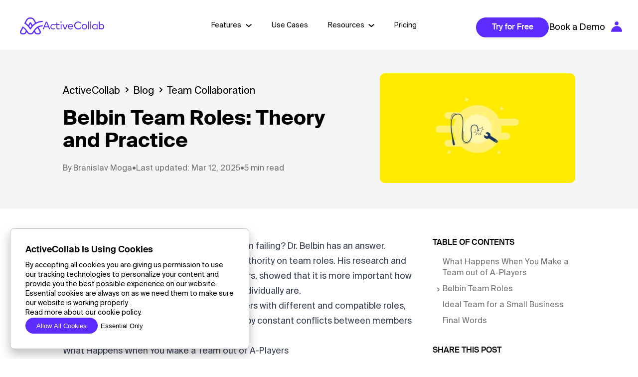

--- FILE ---
content_type: text/html
request_url: https://activecollab.com/blog/collaboration/belbin-team-roles-theory-practice
body_size: 26080
content:
<!DOCTYPE html>
<html
  lang="en-US"
  class=" "
>

<head>
    <base href="/" />
    <meta charset="UTF-8">
    <meta name="viewport" content="width=device-width, initial-scale=1">

    <link rel="preload" href="/website/dist/app_30c4bdf9975811032b9b.css" as="style" fetchpriority="high">
    <link rel="preload" href="/website/fonts/suisse/SuisseIntl-Regular.woff2" as="font" type="font/woff2" crossorigin>
    <link rel="preload" href="/website/fonts/suisse/SuisseIntl-Medium.woff2" as="font" type="font/woff2" crossorigin>
    <link rel="preload" href="/website/fonts/suisse/SuisseIntl-SemiBold.woff2" as="font" type="font/woff2" crossorigin>
    <link rel="preload" href="/website/fonts/suisse/SuisseIntl-Bold.woff2" as="font" type="font/woff2" crossorigin>

    <link rel='stylesheet' href='/website/dist/app_30c4bdf9975811032b9b.css' />

    <link rel="preload" href="" as="image">

    
    
            <link rel="canonical" href="https://activecollab.com/blog/collaboration/belbin-team-roles-theory-practice" />
    
            <meta name="title" content="Belbin Team Roles: Theory and Practice · Activecollab Blog" />
        <meta property="og:title" content="Belbin Team Roles: Theory and Practice · Activecollab Blog" />
        <meta name="twitter:title" content="Belbin Team Roles: Theory and Practice · Activecollab Blog" />
    
            <meta name="description" content="Belbin team roles are used to make high performing teams. There are 9 roles divided in 3 groups: people-oriented, action-oriented, and thought-oriented." />
        <meta property="og:description" content="Belbin team roles are used to make high performing teams. There are 9 roles divided in 3 groups: people-oriented, action-oriented, and thought-oriented." />
        <meta name="twitter:description" content="Belbin team roles are used to make high performing teams. There are 9 roles divided in 3 groups: people-oriented, action-oriented, and thought-oriented." />
    
            <meta property="og:image" content="https://activecollab.com/upload/blog/157/cover.webp" />
        <meta name="twitter:image" content="https://activecollab.com/upload/blog/157/cover.webp" />
    
    <meta property="og:url" content="http://" />
    <meta property="og:locale" content="en_US" />
    <meta property="og:site_name" content="ActiveCollab" />
    <meta property="og:type" content="website" />

    <meta name="twitter:card" content="summary" />
    <meta name="twitter:site" content="@activecollab" />
    <meta name="twitter:creator" content="@activecollab" />

            <title>Belbin Team Roles: Theory and Practice · Activecollab Blog</title>
    
    
    
    <link rel="icon" href="/website/images/browsers/favicon.ico">
    <link rel="apple-touch-icon" href="/website/images/browsers/touch-icon-iphone.png">
    <link rel="apple-touch-icon" href="/website/images/browsers/touch-icon-ipad.png" sizes="152x152">
    <link rel="apple-touch-icon" href="/website/images/browsers/touch-icon-iphone-retina.png" sizes="180x180">
    <link rel="apple-touch-icon" href="/website/images/browsers/touch-icon-ipad-retina.png" sizes="167x167">
    <link rel="alternate" type="application/rss+xml" title="ActiveCollab Blog Feed" href="/blog/feed" />

                  <script type="application/ld+json">{
    "@context": "https://schema.org",
    "@type": "Organization",
    "name": "ActiveCollab",
    "url": "https://activecollab.com",
    "logo": "https://activecollab.com/website/images/notification-logo-2x.png",
    "description": "ActiveCollab is a simple-to-use, powerful productivity and collaboration workspace for task, project, team, client, and billing management, made for SME agencies and consultancies.",
    "address": {
      "@type": "PostalAddress",
      "streetAddress": "101 W Main St #101",
      "addressLocality": "Norfolk",
      "addressRegion": "VA",
      "postalCode": "23510",
      "addressCountry": "US"
    },
    "contactPoint": {
      "@type": "ContactPoint",
      "contactType": "general inquiries",
      "email": "contact@activecollab.com",
      "telephone": "+1-844-869-2677",
      "url": "https://activecollab.com/about-contact"
    },
    "sameAs": [
      "https://www.facebook.com/activecollab",
      "https://x.com/activecollab",
      "https://www.youtube.com/user/activeCollab",
      "https://www.linkedin.com/company/activecollab"
    ]
  }</script>
              <script type="application/ld+json">{"@context":"https://schema.org","@type":"BlogPosting","@mainEntityOfPage":{"@type":"WebPage","@id":"https://activecollab.com/blog/collaboration/belbin-team-roles-theory-practice"},"headline":"Belbin Team Roles: Theory and Practice \u00b7 Activecollab Blog","description":"Belbin team roles are used to make high performing teams. There are 9 roles divided in 3 groups: people-oriented, action-oriented, and thought-oriented.","image":"https://activecollab.com/upload/blog/157/cover.png","datePublished":"2017-06-28T10:09:00+00:00","dateModified":"2025-05-22T08:49:57+00:00","publisher":{"@type":"Organization","@id":"https://activecollab.com#organization"},"author":{"name":"Branislav Moga","url":"https://activecollab.com/blog/authors/branislav-moga","@type":"Person"}}</script>
          
    
    <!-- page specific js and css -->
        
    <script type="text/javascript">
      var app = window.app ? window.app : {
        env: {}
      };

              app.env.GOOGLE_API_KEY = '1058577227971-e7ku9r7cq42oe5v9ttbb2mhau2aji6d5.apps.googleusercontent.com';
      
              app.env.INTERCOM_APP_ID = 'na766usg';
        app.env.INTERCOM_LOAD_DELAY = 2000;
      
              app.env.SHEPHERD_BREVO_BOOK_A_DEMO_ID = 'active-collab-30-min-demo';
      
              app.env.HONEYSUPER_QUERY_PARAM = 'via';
          </script>
</head>

<body class=" ">
    <!-- Google Tag Manager (noscript) -->
    <noscript>
      <iframe
        src="https://www.googletagmanager.com/ns.html?id=GTM-KKH2H6"
        height="0"
        width="0"
        style="display:none;visibility:hidden">
      </iframe>
    </noscript>
    <!-- End Google Tag Manager (noscript) -->

    <!-- HEADER START -->
<nav class="ac-navbar fixed top-0 left-0 pt-0 lg:pt-[1.1rem] pl-[0.9rem] lg:pl-[2rem] pr-[1rem] w-full z-10">
  <span class="navbar-bg"></span>
  <div class="flex justify-between !items-center">
    <div class="logo absolute md:left-[2rem]">
      <a href="https://activecollab.com" class="ac-logo flex !items-center gap-[0.75rem]" aria-label="ActiveCollab Homepage">
        <svg xmlns="http://www.w3.org/2000/svg" width="45.777" height="34" viewBox="0 0 45.777 34">
          <path id="Path_15051" data-name="Path 15051" d="M2523.791,46.705c-.333.7-1.145,2.409-1.151,2.424-1.007,2.435-2.231,2.431-3.931,2.424h-2.191a2.29,2.29,0,0,1-1.765-1.1,2.314,2.314,0,0,1,.1-2.411l2.264-4.221,1.444-2.69a20.931,20.931,0,0,1,5.231,5.573m23.484-5.5c.5.924,1.54,2.843,3.684,6.836a2.314,2.314,0,0,1,.1,2.411,2.285,2.285,0,0,1-1.762,1.1H2547.1c-1.7.009-2.926.013-3.933-2.424l-1.082-2.619a18.828,18.828,0,0,1,5.189-5.3m10.486-4.257a1.225,1.225,0,0,0-1.278-1.414,21.261,21.261,0,0,0-17.069,10.649,37.047,37.047,0,0,1-2.658,3.864c-1.144,1.507-2.273,1.507-3.838,1.507h-.006c-1.564,0-2.7,0-3.842-1.507-.738-.968-1.409-1.954-2.091-3.016a26.116,26.116,0,0,0-8.9-8.877.62.62,0,0,0-.842.25l-2.289,4.266-2.269,4.221a4.669,4.669,0,0,0,3.842,7.1l2.438,0c1.815,0,4.391-.162,5.951-3.913l.475-1c.54.811,1.1,1.633,1.709,2.431,1.845,2.424,3.962,2.48,5.691,2.48h.244c1.727,0,3.849-.053,5.691-2.48.578-.756,1.2-1.591,1.771-2.435l.4.973c1.558,3.78,4.145,3.944,5.967,3.944l2.438,0a4.669,4.669,0,0,0,3.842-7.1c-1.689-3.142-2.9-5.387-3.6-6.672-.024-.044-.046-.086-.069-.125l-.08-.147a17.8,17.8,0,0,1,7.145-1.968,1.272,1.272,0,0,0,1.222-1.032m-36.688-4.52.506.29c5.331,3.06,8.976,8.782,9.967,10.463l.155.2a1.533,1.533,0,0,0,1.2.576h0a1.577,1.577,0,0,0,1.278-.658.713.713,0,0,0,.044-.064.136.136,0,0,1,.018-.025c.006-.008.011-.017.018-.026v0h0s.007-.01.009-.015a.25.25,0,0,0,.022-.036,26.175,26.175,0,0,1,22.229-13.936,1.272,1.272,0,0,0,1.236-1.019,1.23,1.23,0,0,0-1.258-1.427,28.691,28.691,0,0,0-12.357,3.264l-2.3-4.423c-1.5-2.9-3.3-4.941-7.169-5.473a14.426,14.426,0,0,0-1.771-.115,14.967,14.967,0,0,0-1.775.113c-3.869.532-5.662,2.572-7.167,5.473l-3.131,6.032a.611.611,0,0,0,.24.811m14.16,4.84a27.718,27.718,0,0,0-2.367,3.381,38.873,38.873,0,0,0-2.36-3.231l2.4-4.817Zm-11.417-6.052,2.34-4.512c1.247-2.4,2.462-3.776,5.318-4.168a11.344,11.344,0,0,1,2.866,0c2.2.3,3.7,1.057,5.313,4.17l2.356,4.538A28.515,28.515,0,0,0,2537,35.3l-2.478-4.791a1.235,1.235,0,0,0-1.107-.68h-1.02a1.231,1.231,0,0,0-1.1.68l-2.538,4.908a27.579,27.579,0,0,0-4.939-4.2" transform="translate(-2512 -20)" fill="#5c2cff" fill-rule="evenodd"/>
        </svg>
        <span class="ac-scrollable-logo">
            <svg xmlns="http://www.w3.org/2000/svg" width="122.889" height="16.222" viewBox="0 0 122.889 16.222">
              <path id="Path_15050" data-name="Path 15050" d="M2590.55,34.142l3.011,7.516h-6.036Zm6.593,13.612a.645.645,0,0,0,.6-.887l-5.791-14.257a.641.641,0,0,0-.594-.4h-1.56a.641.641,0,0,0-.6.4l-5.778,14.257a.643.643,0,0,0,.593.887h.638a.643.643,0,0,0,.6-.4l1.534-3.838h7.518l1.544,3.838a.64.64,0,0,0,.6.4Zm10.269-.968a.647.647,0,0,0,.066-.924l-.293-.332a.646.646,0,0,0-.869-.082,3.96,3.96,0,0,1-2.382.827,3.584,3.584,0,0,1-3.564-3.8,3.573,3.573,0,0,1,3.564-3.785,3.728,3.728,0,0,1,2.354.809.639.639,0,0,0,.858-.066l.315-.334a.649.649,0,0,0-.049-.933,5.2,5.2,0,0,0-3.434-1.187,5.271,5.271,0,0,0-5.46,5.5,5.483,5.483,0,0,0,8.893,4.307m9.4.513a.648.648,0,0,0,.231-.9l-.187-.3a.644.644,0,0,0-.836-.232,3.674,3.674,0,0,1-1.642.416c-1.14,0-1.982-.69-1.982-2.277V38.858h3.778a.642.642,0,0,0,.642-.644v-.367a.642.642,0,0,0-.642-.644H2612.4V34.54a.642.642,0,0,0-.642-.643h-.531a.642.642,0,0,0-.642.643v2.667h-1.607a.642.642,0,0,0-.642.644v.367a.642.642,0,0,0,.642.644h1.607v5.174c0,2.686,1.371,3.942,3.642,3.942a5.232,5.232,0,0,0,2.587-.679m4-.188V37.85a.64.64,0,0,0-.642-.644h-.522a.642.642,0,0,0-.642.644v9.26a.642.642,0,0,0,.642.644h.522a.642.642,0,0,0,.642-.644m-.851-12.782a1.282,1.282,0,0,0-.071-2.563,1.272,1.272,0,0,0-1.271,1.3,1.255,1.255,0,0,0,1.343,1.265m12.96,3.77a.646.646,0,0,0-.594-.893v0h-.518a.639.639,0,0,0-.593.4l-3.38,8.316-3.371-8.314a.641.641,0,0,0-.593-.4h-.573a.644.644,0,0,0-.591.893l3.889,9.271a.643.643,0,0,0,.593.394h1.271a.643.643,0,0,0,.591-.4Zm9.106,3.56h-6.433a3.27,3.27,0,0,1,3.3-3.065,3.144,3.144,0,0,1,3.133,3.065m1.847.829v-.04c-.031-3.233-2.069-5.464-4.949-5.464a5.169,5.169,0,0,0-5.227,5.5,5.162,5.162,0,0,0,5.338,5.5,6.088,6.088,0,0,0,3.827-1.183.644.644,0,0,0,.114-.9l-.191-.245a.637.637,0,0,0-.867-.137,4.776,4.776,0,0,1-2.771.882,3.433,3.433,0,0,1-3.578-3.264h7.658a.648.648,0,0,0,.646-.639m16.153-6.925a.643.643,0,0,0,.151-.926,7.5,7.5,0,0,0-5.956-2.658c-4.967,0-8.482,3.812-7.98,8.975a7.688,7.688,0,0,0,5.925,6.8,7.949,7.949,0,0,0,7.951-2.368.642.642,0,0,0-.12-.926l-.56-.409a.641.641,0,0,0-.869.106,5.571,5.571,0,0,1-4.346,1.952,5.839,5.839,0,0,1-5.991-6.129,5.839,5.839,0,0,1,5.991-6.129,5.571,5.571,0,0,1,4.371,1.983.639.639,0,0,0,.849.119Zm6.6,3.131a3.793,3.793,0,1,1-3.711,3.788,3.645,3.645,0,0,1,3.711-3.788m5.569,3.788a5.565,5.565,0,1,0-5.569,5.5,5.4,5.4,0,0,0,5.569-5.5m3.594,4.63v-14.7a.643.643,0,0,0-.642-.643h-.522a.643.643,0,0,0-.643.643v14.7a.644.644,0,0,0,.643.644h.522a.642.642,0,0,0,.642-.644m4.5,0v-14.7a.643.643,0,0,0-.642-.643h-.522a.643.643,0,0,0-.642.643v14.7a.643.643,0,0,0,.642.644h.522a.642.642,0,0,0,.642-.644m7.365-8.418a3.8,3.8,0,1,1-3.62,3.788,3.584,3.584,0,0,1,3.62-3.788m5.316,8.418V37.85a.641.641,0,0,0-.642-.644h-.533a.642.642,0,0,0-.642.644v.774a4.607,4.607,0,0,0-3.711-1.643,5.252,5.252,0,0,0-5.26,5.5,5.251,5.251,0,0,0,5.26,5.5,4.667,4.667,0,0,0,3.711-1.632v.767a.642.642,0,0,0,.642.644h.533a.642.642,0,0,0,.642-.644m13.289-4.63a5.266,5.266,0,0,0-5.26-5.5,4.622,4.622,0,0,0-3.709,1.632V32.408a.642.642,0,0,0-.642-.643h-.522a.643.643,0,0,0-.642.643v14.7a.644.644,0,0,0,.642.644h.522a.642.642,0,0,0,.642-.644v-.767A4.615,4.615,0,0,0,2701,47.977a5.264,5.264,0,0,0,5.26-5.5m-1.86,0a3.614,3.614,0,1,1-3.611-3.788,3.6,3.6,0,0,1,3.611,3.788" transform="translate(-2583.373 -31.765)" fill="#5c2cff" fill-rule="evenodd"/>
            </svg>
          </span>
      </a>
    </div>

          <div class="navigation-wrapper hidden justify-center !items-center w-full lg:flex">
        <ul class="flex main-nav">
          <li class="has-dropdown">
            <a href="https://activecollab.com/features">Features</a>
            <!-- ac-dropdown-menu get an active class if clicked on parent a item -->
            <ul class="ac-dropdown-menu">
              <div class="transparent-background"></div>
                                                    <li>
                    <a href="https://activecollab.com/features/project-management"><span><svg xmlns="http://www.w3.org/2000/svg" width="20" height="20" viewBox="0 0 20 20">
<path id="edit_24dp_5F6368_FILL0_wght100_GRAD0_opsz48" d="M191.286-768.714h-1.169l-15.032-15.032,1.169-1.169,15.032,15.032ZM192-768v-2.175l-17.565-17.63q-.11-.06-.25-.127a.658.658,0,0,0-.292-.068.751.751,0,0,0-.276.049,1.092,1.092,0,0,0-.254.146l-1.169,1.169a.613.613,0,0,0-.146.241.885.885,0,0,0-.049.286.718.718,0,0,0,.062.294,1.892,1.892,0,0,0,.133.25L189.825-768Zm-19.318-18.117,1.2-1.169Zm2.966,1.8.606-.6-1.169,1.169Z" transform="translate(-172 788)" fill="#5f6368"/>
</svg></span>Project Management</a>
                  </li>
                                                                      <li>
                    <a href="https://activecollab.com/features/productivity-and-resource-planning"><span><svg xmlns="http://www.w3.org/2000/svg" width="19.281" height="20.533" viewBox="0 0 19.281 20.533">
<path id="tactic_24dp_5F6368_FILL0_wght100_GRAD0_opsz24" d="M186.68-807.467l-.595-.595,1.972-2-1.972-1.972.595-.626,2,2,1.972-2,.626.626-2,1.972,2,2-.626.595-1.972-1.972Zm-11.738-.876a1.987,1.987,0,0,0,1.455-.61,1.987,1.987,0,0,0,.61-1.455,1.987,1.987,0,0,0-.61-1.456,1.987,1.987,0,0,0-1.455-.61,1.987,1.987,0,0,0-1.455.61,1.987,1.987,0,0,0-.61,1.456,1.987,1.987,0,0,0,.61,1.455A1.987,1.987,0,0,0,174.942-808.343Zm0,.876a2.835,2.835,0,0,1-2.081-.861,2.835,2.835,0,0,1-.861-2.081,2.836,2.836,0,0,1,.861-2.082,2.836,2.836,0,0,1,2.081-.861,2.885,2.885,0,0,1,1.925.7,2.8,2.8,0,0,1,.986,1.8,3.707,3.707,0,0,0,2.6-1.158,3.6,3.6,0,0,0,1.064-2.6v-4.539a5.247,5.247,0,0,1,1.6-3.85,5.247,5.247,0,0,1,3.85-1.6h2.629l-2.786-2.786.626-.626,3.85,3.85-3.85,3.85-.626-.595,2.754-2.817h-2.6a4.409,4.409,0,0,0-3.24,1.33,4.409,4.409,0,0,0-1.33,3.24v4.539a4.372,4.372,0,0,1-1.33,3.208,4.725,4.725,0,0,1-3.208,1.424,2.8,2.8,0,0,1-.986,1.8A2.885,2.885,0,0,1,174.942-807.467Zm-2.348-14.085-.595-.595,1.972-2L172-826.122l.595-.626,2,2,1.972-2,.626.626-2,1.972,2,2-.626.595-1.972-1.972Z" transform="translate(-172 828)" fill="#5f6368"/>
</svg></span>Productivity and Resource Planning</a>
                  </li>
                                                                      <li>
                    <a href="https://activecollab.com/features/time-tracking-software"><span><svg xmlns="http://www.w3.org/2000/svg" width="20" height="20" viewBox="0 0 20 20">
<path id="avg_pace_24dp_5F6368_FILL0_wght100_GRAD0_opsz24" d="M145.3-825.9a.718.718,0,0,1-.53-.217.725.725,0,0,1-.216-.532.717.717,0,0,1,.217-.53.725.725,0,0,1,.532-.216.718.718,0,0,1,.53.217.726.726,0,0,1,.216.532.717.717,0,0,1-.217.53A.725.725,0,0,1,145.3-825.9Zm-.086,17.3a.717.717,0,0,1-.53-.217.725.725,0,0,1-.216-.532.717.717,0,0,1,.217-.53.725.725,0,0,1,.532-.216.717.717,0,0,1,.53.217.725.725,0,0,1,.216.532.717.717,0,0,1-.217.53A.725.725,0,0,1,145.217-808.6Zm4.6-13.621a.717.717,0,0,1-.53-.217.725.725,0,0,1-.216-.532.717.717,0,0,1,.217-.53.725.725,0,0,1,.532-.216.717.717,0,0,1,.53.217.725.725,0,0,1,.216.532.717.717,0,0,1-.217.53A.725.725,0,0,1,149.814-822.224Zm-.086,10.029a.718.718,0,0,1-.53-.217.725.725,0,0,1-.216-.532.717.717,0,0,1,.217-.53.725.725,0,0,1,.532-.216.717.717,0,0,1,.53.217.725.725,0,0,1,.216.532.717.717,0,0,1-.217.53A.725.725,0,0,1,149.728-812.2Zm1.523-5.057a.717.717,0,0,1-.53-.217.725.725,0,0,1-.216-.532.717.717,0,0,1,.217-.53.725.725,0,0,1,.532-.216.717.717,0,0,1,.53.217A.725.725,0,0,1,152-818a.717.717,0,0,1-.217.53A.725.725,0,0,1,151.251-817.253ZM142-808a9.737,9.737,0,0,1-3.9-.787,10.1,10.1,0,0,1-3.177-2.136,10.092,10.092,0,0,1-2.139-3.173A9.722,9.722,0,0,1,132-818a9.746,9.746,0,0,1,.787-3.9,10.106,10.106,0,0,1,2.138-3.177,10.1,10.1,0,0,1,3.175-2.139A9.73,9.73,0,0,1,142-828v.8a8.875,8.875,0,0,0-6.523,2.672A8.875,8.875,0,0,0,132.8-818a8.875,8.875,0,0,0,2.672,6.523A8.875,8.875,0,0,0,142-808.8Zm0-8.448a1.5,1.5,0,0,1-1.106-.445,1.5,1.5,0,0,1-.445-1.106,1.856,1.856,0,0,1,.043-.417,1.086,1.086,0,0,1,.158-.359l-2.184-2.213.546-.546,2.213,2.184a3.1,3.1,0,0,1,.776-.2,1.5,1.5,0,0,1,1.106.445,1.5,1.5,0,0,1,.445,1.106,1.5,1.5,0,0,1-.445,1.106A1.5,1.5,0,0,1,142-816.448Z" transform="translate(-132 828)" fill="#5f6368"/>
</svg></span>Project and Task Time Tracking</a>
                  </li>
                                                                      <li>
                    <a href="https://activecollab.com/features/team-collaboration-and-communication"><span><svg xmlns="http://www.w3.org/2000/svg" width="21.214" height="20" viewBox="0 0 21.214 20">
<path id="diversity_2_24dp_5F6368_FILL0_wght100_GRAD0_opsz24" d="M85.757-838.026a3.15,3.15,0,0,1-2.111-.765,3.625,3.625,0,0,1-1.187-1.926,1.932,1.932,0,0,1-.831.8,2.483,2.483,0,0,1-1.148.277,2.394,2.394,0,0,1-1.755-.723A2.388,2.388,0,0,1,78-842.116a2.528,2.528,0,0,1,.66-1.689,2.026,2.026,0,0,1,1.662-.739,3.436,3.436,0,0,1-.923-1.187,3.367,3.367,0,0,1-.343-1.478,3.169,3.169,0,0,1,.4-1.547,3.374,3.374,0,0,1,1.108-1.2,2.709,2.709,0,0,0,.146.344l.171.342a2.572,2.572,0,0,0-.792.941,2.592,2.592,0,0,0-.264,1.143,2.133,2.133,0,0,0,1.214,2.2,12.9,12.9,0,0,0,2.559.778l.158.29q-.29.844-.462,1.425a3.832,3.832,0,0,0-.172,1.082,2.546,2.546,0,0,0,.759,1.828,2.482,2.482,0,0,0,1.853.784,2.426,2.426,0,0,0,1.9-.831,6.944,6.944,0,0,0,1.214-1.979,13.767,13.767,0,0,0,.739-2.375q.264-1.227.449-2.045l.739.211q-.211,1-.5,2.348a12.7,12.7,0,0,1-.831,2.546,6.527,6.527,0,0,1-1.417,2.045A3.127,3.127,0,0,1,85.757-838.026Zm-5.277-2.348a1.675,1.675,0,0,0,1.227-.515,1.675,1.675,0,0,0,.515-1.227,1.675,1.675,0,0,0-.515-1.227,1.675,1.675,0,0,0-1.227-.515,1.675,1.675,0,0,0-1.227.515,1.675,1.675,0,0,0-.515,1.227,1.675,1.675,0,0,0,.515,1.227A1.675,1.675,0,0,0,80.48-840.375Zm6.095-4.406q-1.029-.923-1.887-1.728a15.647,15.647,0,0,1-1.484-1.583,6.818,6.818,0,0,1-.963-1.557,4.049,4.049,0,0,1-.336-1.623,3.263,3.263,0,0,1,.976-2.4,3.263,3.263,0,0,1,2.4-.976,4.414,4.414,0,0,1,.62.04,2.942,2.942,0,0,1,.515.119,2.594,2.594,0,0,1-.211-.493,1.8,1.8,0,0,1-.079-.536,2.393,2.393,0,0,1,.722-1.757A2.387,2.387,0,0,1,88.6-858a2.4,2.4,0,0,1,1.758.724,2.388,2.388,0,0,1,.726,1.757,1.787,1.787,0,0,1-.079.541,2.642,2.642,0,0,1-.211.488,2.942,2.942,0,0,1,.515-.119,4.414,4.414,0,0,1,.62-.04,3.258,3.258,0,0,1,1.913.58,3.293,3.293,0,0,1,1.2,1.5,2.843,2.843,0,0,0-.407-.026,2.922,2.922,0,0,0-.411.026,2.461,2.461,0,0,0-.923-.976,2.565,2.565,0,0,0-1.36-.369,2.466,2.466,0,0,0-1.621.5,14,14,0,0,0-1.557,1.609h-.343a13.411,13.411,0,0,0-1.583-1.623,2.406,2.406,0,0,0-1.557-.488,2.562,2.562,0,0,0-1.89.749,2.562,2.562,0,0,0-.749,1.89,3.016,3.016,0,0,0,.3,1.271,6.959,6.959,0,0,0,.88,1.381,18.061,18.061,0,0,0,1.4,1.544q.822.818,1.877,1.768Zm2.032-9a1.675,1.675,0,0,0,1.227-.515,1.675,1.675,0,0,0,.515-1.227,1.675,1.675,0,0,0-.515-1.227,1.675,1.675,0,0,0-1.227-.514,1.675,1.675,0,0,0-1.227.514,1.675,1.675,0,0,0-.515,1.227,1.675,1.675,0,0,0,.515,1.227A1.675,1.675,0,0,0,88.607-853.778ZM91.377-838a3.4,3.4,0,0,1-.621-.057,2.754,2.754,0,0,1-.593-.18,2.762,2.762,0,0,0,.207-.32q.1-.184.188-.34a2.546,2.546,0,0,0,.435.1,3.154,3.154,0,0,0,.435.03,2.534,2.534,0,0,0,1.86-.781,2.541,2.541,0,0,0,.778-1.857,3.716,3.716,0,0,0-.172-1.065q-.172-.571-.462-1.416l.185-.29a12,12,0,0,0,2.573-.792,2.163,2.163,0,0,0,1.2-2.216,2.288,2.288,0,0,0-.937-2.005,3.6,3.6,0,0,0-2.124-.66,10.49,10.49,0,0,0-2.451.343q-1.4.343-3.221.95l-.211-.739q1.741-.554,3.146-.95a9.574,9.574,0,0,1,2.579-.4,4.5,4.5,0,0,1,2.744.9,2.992,2.992,0,0,1,1.214,2.559,3.236,3.236,0,0,1-.33,1.432,3.962,3.962,0,0,1-.91,1.206,2.133,2.133,0,0,1,1.662.739,2.464,2.464,0,0,1,.66,1.689,2.4,2.4,0,0,1-.726,1.741,2.369,2.369,0,0,1-1.755.739,2.483,2.483,0,0,1-1.148-.277,1.932,1.932,0,0,1-.831-.8,3.63,3.63,0,0,1-1.214,1.939A3.253,3.253,0,0,1,91.377-838Zm5.383-2.375a1.632,1.632,0,0,0,1.214-.515,1.7,1.7,0,0,0,.5-1.227,1.719,1.719,0,0,0-.515-1.24,1.655,1.655,0,0,0-1.227-.528,1.675,1.675,0,0,0-1.227.514,1.675,1.675,0,0,0-.515,1.227,1.7,1.7,0,0,0,.528,1.24A1.7,1.7,0,0,0,96.76-840.375ZM80.48-842.116ZM88.607-855.52ZM96.734-842.142Z" transform="translate(-78 858)" fill="#5f6368"/>
</svg></span>Team Collaboration and Communication</a>
                  </li>
                                                                                                        <li>
                    <a href="https://activecollab.com/features/client-management"><span><svg xmlns="http://www.w3.org/2000/svg" width="20" height="22.987" viewBox="0 0 20 22.987">
<path id="perm_contact_calendar_24dp_5F6368_FILL0_wght100_GRAD0_opsz24" d="M182-821.753a12.019,12.019,0,0,0-4.545.893,12.894,12.894,0,0,0-4.123,2.744,1.049,1.049,0,0,0,.26.146.827.827,0,0,0,.292.049h16.169a.7.7,0,0,0,.276-.049,1.206,1.206,0,0,0,.244-.146,12.293,12.293,0,0,0-4.026-2.744A11.858,11.858,0,0,0,182-821.753Zm-9.091,2.792a13.089,13.089,0,0,1,4.075-2.711,12.649,12.649,0,0,1,5.016-.99,12.649,12.649,0,0,1,5.016.99,13.089,13.089,0,0,1,4.075,2.711v-16.1a.993.993,0,0,0-.325-.714.993.993,0,0,0-.714-.325h-16.1a.993.993,0,0,0-.714.325.993.993,0,0,0-.325.714Zm9.091-7.6a3.575,3.575,0,0,1-2.63-1.071,3.575,3.575,0,0,1-1.071-2.63,3.576,3.576,0,0,1,1.071-2.63,3.575,3.575,0,0,1,2.63-1.071,3.575,3.575,0,0,1,2.63,1.071,3.575,3.575,0,0,1,1.071,2.63,3.575,3.575,0,0,1-1.071,2.63A3.575,3.575,0,0,1,182-826.558Zm0-.909a2.684,2.684,0,0,0,1.964-.828,2.684,2.684,0,0,0,.828-1.964,2.684,2.684,0,0,0-.828-1.964,2.684,2.684,0,0,0-1.964-.828,2.684,2.684,0,0,0-1.964.828,2.684,2.684,0,0,0-.828,1.964,2.684,2.684,0,0,0,.828,1.964A2.684,2.684,0,0,0,182-827.468Zm-8.052,10.455a1.892,1.892,0,0,1-1.4-.552,1.892,1.892,0,0,1-.552-1.4v-16.1a1.892,1.892,0,0,1,.552-1.4,1.892,1.892,0,0,1,1.4-.552h2.6V-840h1.039v2.987h8.961V-840h.909v2.987h2.6a1.892,1.892,0,0,1,1.4.552,1.892,1.892,0,0,1,.552,1.4v16.1a1.892,1.892,0,0,1-.552,1.4,1.892,1.892,0,0,1-1.4.552ZM182-830.26Zm0,12.338h0Z" transform="translate(-172 840)" fill="#5f6368"/>
</svg></span>Client Management</a>
                  </li>
                                                                      <li>
                    <a href="https://activecollab.com/features/budgeting-and-profitability"><span><svg xmlns="http://www.w3.org/2000/svg" width="22" height="14.485" viewBox="0 0 22 14.485">
<path id="multiline_chart_24dp_5F6368_FILL0_wght100_GRAD0_opsz24" d="M117.667-717.515l-.606-.606L124.879-726l4.788,4.788,4.667-5.212a15,15,0,0,0-4.227-3.455,10.426,10.426,0,0,0-5.045-1.273,11.106,11.106,0,0,0-3.97.712,13.467,13.467,0,0,0-3.485,1.955l-.606-.606a13.622,13.622,0,0,1,3.742-2.136,12.116,12.116,0,0,1,4.318-.773,11.3,11.3,0,0,1,5.273,1.288,15.731,15.731,0,0,1,4.545,3.621l3.515-3.939.606.606-3.636,4.061a16.733,16.733,0,0,1,1.652,3.2,16.489,16.489,0,0,1,.955,3.53h-.848a16.81,16.81,0,0,0-.818-2.909,22.028,22.028,0,0,0-1.485-3.151l-5.152,5.7-4.788-4.788Z" transform="translate(-117 732)" fill="#5f6368"/>
</svg></span>Budgeting and Profitability</a>
                  </li>
                                                                      <li>
                    <a href="https://activecollab.com/features/invoicing-and-expense-tracking"><span><svg xmlns="http://www.w3.org/2000/svg" width="18.333" height="20" viewBox="0 0 18.333 20">
<path id="receipt_24dp_5F6368_FILL0_wght100_GRAD0_opsz24" d="M172-796v-20l1.429.952,1.548-.952,1.548.952,1.548-.952,1.548.952,1.548-.952,1.548.952,1.548-.952,1.548.952,1.548-.952,1.548.952,1.429-.952v20l-1.429-.952-1.548.952-1.548-.952-1.548.952-1.548-.952-1.548.952-1.548-.952-1.548.952-1.548-.952-1.548.952-1.548-.952Zm2.8-5.774h12.738v-.833H174.8Zm0-3.81h12.738v-.833H174.8Zm0-3.81h12.738v-.833H174.8Zm-1.964,11.845H189.5v-16.9H172.833Zm0-16.9v0Z" transform="translate(-172 816)" fill="#5f6368"/>
</svg></span>Invoicing and Expense Tracking</a>
                  </li>
                                                                      <li>
                    <a href="https://activecollab.com/features/reporting-and-dashboards"><span><svg xmlns="http://www.w3.org/2000/svg" width="22.351" height="20" viewBox="0 0 22.351 20">
<path id="table_chart_view_24dp_5F6368_FILL0_wght100_GRAD0_opsz24" d="M136.881-768l-.6-.6,7.143-7.143,4.167,4.167,6.161-6.161.6.6-6.756,6.756-4.167-4.167Zm-3.1-1.667a1.735,1.735,0,0,1-1.28-.506,1.735,1.735,0,0,1-.506-1.28v-14.762a1.735,1.735,0,0,1,.506-1.28,1.735,1.735,0,0,1,1.28-.506h14.762a1.735,1.735,0,0,1,1.28.506,1.735,1.735,0,0,1,.506,1.28v5h-17.5v9.762a.91.91,0,0,0,.3.655.91.91,0,0,0,.655.3Zm-.952-12.381H149.5v-4.167a.91.91,0,0,0-.3-.655.91.91,0,0,0-.655-.3H133.786a.91.91,0,0,0-.655.3.91.91,0,0,0-.3.655Zm0,0v0Z" transform="translate(-132 788)" fill="#5f6368"/>
</svg></span>Reports and Dashboards</a>
                  </li>
                                                                      <li>
                    <a href="https://activecollab.com/features/apps-and-integrations"><span><svg xmlns="http://www.w3.org/2000/svg" width="18" height="18" viewBox="0 0 18 18">
<path id="apps_24dp_5F6368_FILL0_wght100_GRAD0_opsz24" d="M201.286-742a1.238,1.238,0,0,1-.908-.378,1.238,1.238,0,0,1-.378-.908,1.238,1.238,0,0,1,.378-.908,1.238,1.238,0,0,1,.908-.378,1.238,1.238,0,0,1,.908.378,1.238,1.238,0,0,1,.378.908,1.238,1.238,0,0,1-.378.908A1.238,1.238,0,0,1,201.286-742ZM209-742a1.238,1.238,0,0,1-.908-.378,1.238,1.238,0,0,1-.378-.908,1.238,1.238,0,0,1,.378-.908,1.238,1.238,0,0,1,.908-.378,1.238,1.238,0,0,1,.908.378,1.238,1.238,0,0,1,.378.908,1.238,1.238,0,0,1-.378.908A1.238,1.238,0,0,1,209-742Zm7.714,0a1.238,1.238,0,0,1-.908-.378,1.238,1.238,0,0,1-.378-.908,1.238,1.238,0,0,1,.378-.908,1.238,1.238,0,0,1,.908-.378,1.238,1.238,0,0,1,.908.378,1.238,1.238,0,0,1,.378.908,1.238,1.238,0,0,1-.378.908A1.238,1.238,0,0,1,216.714-742Zm-15.429-7.714a1.238,1.238,0,0,1-.908-.378A1.238,1.238,0,0,1,200-751a1.238,1.238,0,0,1,.378-.908,1.238,1.238,0,0,1,.908-.378,1.238,1.238,0,0,1,.908.378,1.238,1.238,0,0,1,.378.908,1.238,1.238,0,0,1-.378.908A1.238,1.238,0,0,1,201.286-749.714Zm7.714,0a1.238,1.238,0,0,1-.908-.378,1.238,1.238,0,0,1-.378-.908,1.238,1.238,0,0,1,.378-.908,1.238,1.238,0,0,1,.908-.378,1.238,1.238,0,0,1,.908.378,1.238,1.238,0,0,1,.378.908,1.238,1.238,0,0,1-.378.908A1.238,1.238,0,0,1,209-749.714Zm7.714,0a1.238,1.238,0,0,1-.908-.378,1.238,1.238,0,0,1-.378-.908,1.238,1.238,0,0,1,.378-.908,1.238,1.238,0,0,1,.908-.378,1.238,1.238,0,0,1,.908.378A1.238,1.238,0,0,1,218-751a1.238,1.238,0,0,1-.378.908A1.238,1.238,0,0,1,216.714-749.714Zm-15.429-7.714a1.238,1.238,0,0,1-.908-.378,1.238,1.238,0,0,1-.378-.908,1.238,1.238,0,0,1,.378-.908,1.238,1.238,0,0,1,.908-.378,1.238,1.238,0,0,1,.908.378,1.238,1.238,0,0,1,.378.908,1.238,1.238,0,0,1-.378.908A1.238,1.238,0,0,1,201.286-757.429Zm7.714,0a1.238,1.238,0,0,1-.908-.378,1.238,1.238,0,0,1-.378-.908,1.238,1.238,0,0,1,.378-.908A1.238,1.238,0,0,1,209-760a1.238,1.238,0,0,1,.908.378,1.238,1.238,0,0,1,.378.908,1.238,1.238,0,0,1-.378.908A1.238,1.238,0,0,1,209-757.429Zm7.714,0a1.238,1.238,0,0,1-.908-.378,1.238,1.238,0,0,1-.378-.908,1.238,1.238,0,0,1,.378-.908,1.238,1.238,0,0,1,.908-.378,1.238,1.238,0,0,1,.908.378,1.238,1.238,0,0,1,.378.908,1.238,1.238,0,0,1-.378.908A1.238,1.238,0,0,1,216.714-757.429Z" transform="translate(-200 760)" fill="#5f6368"/>
</svg></span>Apps and Integrations</a>
                  </li>
                                                                      <li>
                    <a href="https://activecollab.com/features"><span>↳</span>See All Features</a>
                  </li>
                                              </ul>
          </li>
          <li><a href="https://activecollab.com/use-cases">Use Cases</a></li>
          <li class="has-dropdown">
            <a href="#">Resources</a>
            <!-- ac-dropdown-menu get an active class if clicked on parent a item -->
            <ul class="ac-dropdown-menu -columns">
              <div class="transparent-background"></div>
              <div class="nested-columns">
                <div class="column">
                                      <div class="subtitle">Explore</div>
                  
                  <div class="links-wrapper">
                                          <li><a href="/help">Help & Support</a></li>
                                          <li><a href="https://www.youtube.com/channel/UCY8sx38GYzZ203GkYkDpenA" target="_blank">ActiveCollab TV</a></li>
                                          <li><a href="https://activecollab.com/whats-new">What's New</a></li>
                                          <li><a href="https://activecollab.com/features/apps-and-integrations">Apps and Integrations</a></li>
                                      </div>
                </div>
                <div class="column">
                                      <div class="subtitle">Learn</div>
                  
                  <div class="links-wrapper">
                                          <li><a href="/blog">Blog</a></li>
                                          <li><a href="https://activecollab.com/learn/project-management-101">Project Management 101</a></li>
                                          <li><a href="https://activecollab.com/learn/project-management-methodologies">Project Mangement Methodologies</a></li>
                                          <li><a href="/learn/glossary">Glossary</a></li>
                                      </div>
                </div>
              </div>
              <div class="column full-links">
                                    
                  <a href="blog/customer-stories">
                    <template class="show-when-ready">
                      <img src="https://activecollab.com/upload/blog/843/cover.avif" alt="blog post cover" loading="lazy" />
                    </template>
                    <noscript>
                      <img src="https://activecollab.com/upload/blog/843/cover.avif" alt="blog post cover" loading="lazy" />
                    </noscript>
                    <span class="overlay"></span>
                    <span class="link-title">Customer Stories</span>
                  </a>
                                    
                  <a href="https://activecollab.com/blog/customer-stories/jos-buero">
                    <template class="show-when-ready">
                      <img src="https://activecollab.com/upload/blog/686/cover.avif" alt="blog post cover" loading="lazy" />
                    </template>
                    <noscript>
                      <img src="https://activecollab.com/upload/blog/686/cover.avif" alt="blog post cover" loading="lazy" />
                    </noscript>
                    <span class="overlay"></span>
                    <span class="link-title">ActiveCollab Integrated in a Design Agency’s Process - Jo’s Büro</span>
                  </a>
                                    
                  <a href="https://activecollab.com/blog/product/project-budget-intervals">
                    <template class="show-when-ready">
                      <img src="https://activecollab.com/upload/blog/669/cover.avif" alt="blog post cover" loading="lazy" />
                    </template>
                    <noscript>
                      <img src="https://activecollab.com/upload/blog/669/cover.avif" alt="blog post cover" loading="lazy" />
                    </noscript>
                    <span class="overlay"></span>
                    <span class="link-title">Budget Intervals for Enhanced Budget Management</span>
                  </a>
                              </div>
            </ul>
          </li>
          <li><a href="https://activecollab.com/pricing">Pricing</a></li>

          <!-- Mobile CTA -->
          <div class="mobile-cta">
            <a href="https://activecollab.com/try" class="regular-btn flex !items-center w-[9rem] sm:w-[9.5rem] justify-center" data-action="trial-form">Try for Free</a>
            <a href="/profile">
              <svg xmlns="http://www.w3.org/2000/svg" width="32.865" height="30.689" viewBox="0 0 32.865 30.689">
                <g id="Group_9403" data-name="Group 9403" transform="translate(3311.468 4280.015)">
                  <path id="Path_15274" data-name="Path 15274" d="M909.447,136.653a1.064,1.064,0,0,1-1.057-1.144c.64-8.617,8.425-16.034,17.136-16.034,8.744,0,15.238,7.473,15.725,16.133a.977.977,0,0,1-.968,1.045Z" transform="translate(-4219.855 -4385.979)" fill="#5c2cff"/>
                  <path id="Path_15277" data-name="Path 15277" d="M934.851,106.169a5.682,5.682,0,1,1-11.364,0c0-3.138,3.255-5.682,6.394-5.682S934.851,103.031,934.851,106.169Z" transform="translate(-4224.21 -4380.502)" fill="#5c2cff"/>
                </g>
              </svg>
              Login
            </a>
          </div>
          <!-- End of mobile CTA -->
        </ul>
      </div>
    
    <div class="hidden header-cta !items-center gap-[1.3rem] absolute top-[1rem] xl:top-[1.1rem] right-[1rem]  lg:flex ">
      <a href="https://activecollab.com/try" class="regular-btn text-center font-suisse-medium text-md flex justify-center !items-center" data-action="trial-form">Try for Free</a>

              <a href="https://activecollab.com/book-a-demo" class="text-md hover:underline font-suisse-regular" data-action="book-a-demo">Book a Demo</a>
        <a href="/profile"><svg xmlns="http://www.w3.org/2000/svg" width="46" height="46" viewBox="0 0 46 46">
            <g id="Group_9284" data-name="Group 9284" transform="translate(2900 4017)">
              <g id="Group_9284-2" data-name="Group 9284" transform="translate(-4812 -4057)">
                <rect id="Rectangle_676" data-name="Rectangle 676" width="46" height="46" rx="23" transform="translate(1912 40)" fill="#fff"/>
              </g>
              <g id="Group_9403" data-name="Group 9403" transform="translate(423.468 276.015)">
                <path id="Path_15274" data-name="Path 15274" d="M909.1,131.055a.717.717,0,0,1-.713-.771,11.974,11.974,0,0,1,11.552-10.809c5.895,0,10.273,5.038,10.6,10.876a.659.659,0,0,1-.652.7Z" transform="translate(-4219.855 -4390.381)" fill="#5c2cff"/>
                <path id="Path_15277" data-name="Path 15277" d="M931.148,104.318a3.831,3.831,0,1,1-7.661,0c0-2.116,2.195-3.831,4.31-3.831S931.148,102.2,931.148,104.318Z" transform="translate(-4227.711 -4380.502)" fill="#5c2cff"/>
              </g>
            </g>
          </svg>
        </a>
          </div>

          <div class="burger-menu block lg:hidden">
        <button aria-label="Website Menu">
          <span></span>
          <span></span>
        </button>
      </div>
      </div>
</nav>

<script>
  const toggleDropdownAndRotateIcon = (event) => {
    const listItem = event.target.closest(".c-navbar__list__item");
    const dropdown = listItem.querySelector(".c-navbar__dropdown");
    const allDropdowns = document.querySelectorAll(".c-navbar__dropdown.active");
    const shevron = listItem.querySelector(".shevron");
    const shevrons = document.querySelectorAll(".shevron");
    const links = document.querySelectorAll(".c-navbar__list__link");

    if (dropdown) {
      dropdown.classList.toggle("active");
      shevrons.forEach((shevron) => {
        shevron.style.transform = "rotate(0deg)";
        const childElement = shevron.querySelector(".stroke-path");
        if (childElement) {
          childElement.style.stroke = "";
        }
      });

      const link = listItem.querySelector(".c-navbar__list__link");
      const linkText = link.textContent.toLowerCase().replace(/\s+/g, "-");
      const url = window.location.href.toLowerCase();
      const isTextInURL = url.includes(linkText);

      links.forEach((otherLink) => {
        const otherLinkText = otherLink.textContent.toLowerCase().replace(/\s+/g, "-");
        const isOtherLinkTextInURL = url.includes(otherLinkText);
        if (isOtherLinkTextInURL) {
          otherLink.classList.add("active-link");
        } else {
          otherLink.classList.remove("active-link");
        }
      });

      if (dropdown.classList.contains("active")) {
        shevron.style.transform = "rotate(180deg)";
        const childElement = shevron.querySelector(".stroke-path");
        if (childElement) {
          childElement.style.stroke = "var(--brand-primary-base)";
        }
        if (!isTextInURL) {
          link.classList.add("active-link");
        }
      } else {
        if (isTextInURL) {
          link.classList.add("active-link");
        } else {
          link.classList.remove("active-link");
        }
      }
    }

    allDropdowns.forEach((dropdown) => {
      dropdown.classList.remove("active");
    });
  };

  const closeDropdowns = (event) => {
    const navbar = document.querySelector(".c-navbar");
    const dropdowns = document.querySelectorAll(".c-navbar__dropdown");
    const shevrons = document.querySelectorAll(".shevron");

    if (!navbar.contains(event.target)) {
      dropdowns.forEach((dropdown) => {
        dropdown.classList.remove("active");
      });
      shevrons.forEach((shevron) => {
        shevron.style.transform = "rotate(0deg)";
        const childElement = shevron.querySelector(".stroke-path");
        if (childElement) {
          childElement.style.stroke = "";
        }
      });
      const links = document.querySelectorAll(".c-navbar__list__link");
      links.forEach((link) => {
        link.classList.remove("active-link");
      });
    }
  };

  const listItems = document.querySelectorAll(".c-navbar__list__item");

  listItems.forEach((item) => {
    item.addEventListener("click", toggleDropdownAndRotateIcon);
  });

  // document.addEventListener("click", closeDropdowns);

  document.addEventListener("DOMContentLoaded", () => {
    let menuOpen = false;
    // const svgElement = document.querySelector("#hamburger");
    const navbarMobile = document.querySelector(".c-navbar-mobile");
    const fixedWrapper = document.querySelector(".fixed");
    const navBar = document.querySelector(".c-navbar.c-navbar--mobile");
    const dropdowns = document.querySelectorAll(".c-navbar__dropdown");
    const shevrons = document.querySelectorAll(".shevron");
    const featureItems = document.querySelectorAll("li.c-navbar-mobile__item.pointer");

    // svgElement.addEventListener("click", () => {
    //   navbarMobile.classList.toggle("active-flex");
    //   fixedWrapper.classList.toggle("h-full");
    //   navBar.classList.toggle("bg-light-1");

    //   if (fixedWrapper.classList.contains("h-full")) {
    //     menuOpen = true;
    //   } else {
    //     menuOpen = false;

    //     if (!menuOpen) {
    //       featureItems.forEach((item) => {
    //         const divParent = item.nextElementSibling;
    //         const childrenHeight = divParent.children[0].scrollHeight;

    //         item.children[1].style.transform = "rotate(0deg)";
    //         divParent.style.transition = "all 300ms ease";
    //         divParent.style.maxHeight = "0px";
    //         divParent.style.marginTop = "0px";
    //       });
    //     }
    //   }

    // });
  });

  function findClosestShevron(linkElement, shevrons) {
    let closestShevron = null;
    let minDistance = Infinity;

    const linkRect = linkElement.getBoundingClientRect();

    shevrons.forEach((shevron) => {
      const shevronRect = shevron.getBoundingClientRect();
      const distance = Math.abs(linkRect.left - shevronRect.left);
      if (distance < minDistance) {
        minDistance = distance;
        closestShevron = shevron;
      }
    });

    return closestShevron;
  }


  // collapsing item
  const featureItems = document.querySelectorAll("li.c-navbar-mobile__item.pointer");

  featureItems.forEach(function(item) {
    item.addEventListener("click", function() {

      const divParent = item.nextElementSibling;
      const childrenHeight = item.nextElementSibling.children[0].scrollHeight;

      item.children[1].style.transform = divParent.clientHeight === 0 ? "rotate(180deg)" : "rotate(0deg)";

      // const parentElement = item.nextElementSibling.parentElement;
      if (divParent && divParent.tagName.toLowerCase() === "div") {
        // divParent.classList.toggle('max-height');
        divParent.style.transition = "all 300ms ease";
        divParent.style.maxHeight = divParent.clientHeight === 0 ? childrenHeight + "px" : "0px";
        divParent.style.marginTop = divParent.clientHeight === 0 ? "1rem" : "0px";
      }


    });
  });


  window.addEventListener("DOMContentLoaded", () => {
    const links = document.querySelectorAll(".c-navbar__list__link");
    const shevrons = document.querySelectorAll(".shevron");
    const url = window.location.href.toLowerCase();

    links.forEach((link) => {
      const linkText = link.textContent.toLowerCase().replace(/\s+/g, "-");
      const isTextInURL = url.includes(linkText);
      if (isTextInURL) {
        link.classList.add("active-link");
      } else {
        link.classList.remove("active-link");
      }
    });

    shevrons.forEach((shevron) => {
      const link = shevron.closest(".c-navbar__list__link");
      if (link) {
        const linkText = link.textContent.toLowerCase().replace(/\s+/g, "-");
        const isTextInURL = url.includes(linkText);
        if (isTextInURL) {
          shevron.style.transform = "rotate(180deg)";
          const childElement = shevron.querySelector(".stroke-path");
          if (childElement) {
            childElement.style.stroke = "var(--brand-primary-base)";
          }
        }
      }
    });
  });


  const header = document.getElementById("sticky-header");
  const allDropdowns = document.querySelectorAll(".c-navbar__dropdown");

  let lastScrollTop = 0;

  // window.addEventListener("scroll", () => {
  //   const scrollTop = window.pageYOffset || document.documentElement.scrollTop;
  //   const scrollHeight = document.documentElement.scrollHeight;
  //   const clientHeight = document.documentElement.clientHeight;

  //   const maxScroll = scrollHeight - clientHeight;

  //   if (scrollTop > lastScrollTop && scrollTop >= 300 || scrollTop >= maxScroll) {
  //     header.style.top = "-100px";
  //     header.classList.add('scrolled');
  //     header.style.transition = "all 300ms ease-in-out";
  //     allDropdowns.forEach((i) => {
  //       i.style.top = "-1000%";
  //       i.style.transition = "all 300ms ease-in-out";
  //     });
  //   } else {
  //     header.style.top = "0px";
  //     header.classList.remove('scrolled');
  //     header.style.transition = "all 400ms ease-in-out";
  //     allDropdowns.forEach((i) => {
  //       i.style.top = "100%";
  //     });

  //   }
  //   lastScrollTop = scrollTop;
  // });
  // provide keyboard accessibility to a non-anchor element
  const customLink = document.getElementById("custom-link");

  if (customLink) {
    customLink.addEventListener("keydown", function(event) {
      if (event.key === "Enter" || event.key === " ") {
        // Perform the action you want, e.g., navigate to a URL

      }
    });
  }

  const disabledLinks = document.querySelectorAll(".disabled-link");
  if (disabledLinks.length > 0) {
    disabledLinks.forEach(function(link) {
      link.setAttribute("aria-disabled", "true");
      link.addEventListener("click", function(event) {
        event.preventDefault();
        link.blur();
      });
    });
  }


  const blogCategoriesPopup = document.getElementById("popup-blog-categories");

  if (blogCategoriesPopup) {
    blogCategoriesPopup.style.left = "50%";
  }

  // we need to handle appearance and dissapearance of intercom banner on top of the page
  const nav_selector = 'nav.ac-navbar';
  const intercom_banner_selector = '#intercom-container iframe[name="intercom-banner-frame"]';
  const fallback_banner_height = 48;
  const check_duration_ms = 5000;
  const check_interval_ms = 100;

  (function () {
    const nav = document.querySelector(nav_selector);
    if (!nav) return;

    const base_top = parseFloat(getComputedStyle(nav).top) || 0;
    let last_offset = -1;

    function get_banner() {
      return document.querySelector(intercom_banner_selector);
    }

    function measure_banner_height() {
      const el = get_banner();
      if (!el || !document.contains(el)) return 0;
      const h = el.offsetHeight || el.getBoundingClientRect().height || 0;
      return h > 0 ? Math.round(h) : 0;
    }

    function apply_offset(px) {
      if (px === last_offset) return;
      last_offset = px;
      nav.style.top = (base_top + px) + 'px';
    }

    function update_once() {
      let h = measure_banner_height();
      if (h === 0 && get_banner()) h = fallback_banner_height;
      apply_offset(h);
    }

    const start = Date.now();
    const interval_id = setInterval(() => {
      update_once();
      if (Date.now() - start >= check_duration_ms) clearInterval(interval_id);
    }, check_interval_ms);

    const mo = new MutationObserver(() => {
      update_once();
      const end_at = performance.now() + 1000;
      function tick() {
        update_once();
        if (performance.now() < end_at) requestAnimationFrame(tick);
      }
      requestAnimationFrame(tick);
    });
    mo.observe(document.body, { childList: true, subtree: true, attributes: true, attributeFilter: ['style','class'] });

    if (document.readyState === 'loading') {
      document.addEventListener('DOMContentLoaded', update_once, { once: true });
    } else {
      update_once();
    }
  })();
</script>
<!-- HEADER END -->    <main class="ac-main">
  <div class="bg-[#F4F5F7] pt-0 pb-4 md:pt-1 md:pb-1 mt-5">
    <div class="container mx-auto">
      <div class="grid grid-cols-12 gap-32 items-center">
        <section class="col-span-12 md:col-span-6 md:col-start-2 xl:col-span-5 xl:col-start-3 pb-1 pt-4 md:pb-4">
          <div>
            <p class="font-size-4 leading-snug">
              <a href="/" class="text-inherit hover:underline">ActiveCollab</a>
              <span>
                <svg width="16" height="16" viewBox="0 0 16 16"><path fill-rule="evenodd" clip-rule="evenodd" d="M6.293 12.707a1 1 0 0 1 0-1.414L9.586 8 6.293 4.707a1 1 0 0 1 1.414-1.414l4 4a1 1 0 0 1 0 1.414l-4 4a1 1 0 0 1-1.414 0Z" shape-rendering="geometricPrecision"></path></svg>
              </span>
              <a href="/blog" class="text-inherit hover:underline">Blog</a>
              <span>
                <svg width="16" height="16" viewBox="0 0 16 16"><path fill-rule="evenodd" clip-rule="evenodd" d="M6.293 12.707a1 1 0 0 1 0-1.414L9.586 8 6.293 4.707a1 1 0 0 1 1.414-1.414l4 4a1 1 0 0 1 0 1.414l-4 4a1 1 0 0 1-1.414 0Z" shape-rendering="geometricPrecision"></path></svg>
              </span>
              <a href="https://activecollab.com/blog/collaboration" class="text-inherit hover:underline">Team Collaboration</a>
            </p>
          </div>

          <div class="mt-2">
            <h1 class="heading-three !leading-extra-tight">Belbin Team Roles: Theory and Practice</h1>
          </div>

          <div class="text-sm flex gap-1 text-gray-text leading-snug mt-2">
                          <span>By <a href="https://activecollab.com/blog/authors/branislav-moga" class="text-inherit hover:underline">Branislav Moga</a></span>
              <span>•</span>
                        <span>
              <time datetime="2025-03-12 08:08:20">
                Last updated: Mar 12, 2025              </time>
            </span>
            <span>•</span>
            <span>5 min read</span>
          </div>
        </section>

        <section class="col-span-12 md:col-span-4 xl:col-span-3 text-right">
          <img
    src="https://activecollab.com/upload/blog/157/cover.webp"
    srcset=""
    alt="cover.png"
    title="cover.png"
        fetchpriority="high"     class="min-w-full max-w-full rounded-[10px]"
/>        </section>
      </div>
    </div>
  </div>

  <div class="container mx-auto mt-4">
    <div class="grid grid-cols-12 gap-32">
      <!-- MAIN CONTENT -->
      <div class="col-span-12 md:col-span-7 md:col-start-2 xl:col-span-6 xl:col-start-3" data-sticky-article-sidebar-content>
        <section>
          <div class="col-span-12 md:col-span-8 md:col-start-3 lg:col-span-6 lg:col-start-4">
            <article class="prose prose-sm max-w-none">
              <p>Why is your team successful? Why is your team failing? Dr. Belbin has an answer.</p><p>Dr. Raymond Meredith Belbin is the leading authority on team roles. His research and knowledge, which spanned more than 40 years, showed that it is more important how members fit together than how smart they individually are.</p><p>Successful teams were composed of members with different and compatible roles, while unsuccessful ones were characterized by constant conflicts between members with similar tendencies and personalities</p><h2 id="what-happens-when-you-make-a-team-out-of-a-players"><span>What Happens When You Make a Team out of A-Players</span></h2><p>Belbin’s research produced several <a href="http://www.belbin.com/about/behavioural-vs-psychometric-tests/">personality tests</a> that enabled experts to determine if an individual will become a business superstar. Those who passed with flying colors were smarter, had better analytical skills, and were better than others in almost every aspect. Logically, the next step in the research was to create a super team made up entirely of these outstanding individuals.</p><p>Belbin named them the Apollo team. Expectations were high, as everyone thought the superstars of the Apollo team achieved success effortlessly. However, it turned out that the team made up of the strongest individuals was not effective - what’s more, it usually performed worse than a regular team.</p><p>The Apollo team members had spent most of their time debating and trying to persuade the others that their point of view was correct. However, no one was willing to change their point of view, and each member loved to find holes in each other's arguments. The team didn't decide together, while more pressing jobs were completely neglected.</p><h2 id="belbin-team-roles"><span>Belbin Team Roles</span></h2><p>The Apollo team experiment proved that good teams require balance. Over the course of years, Belbin defined nine possible team roles, which he categorized into three groups:</p><h3 id="action-oriented-roles">Action-Oriented Roles</h3><p>Action-oriented roles focus on improving team performance, implementing ideas, and meeting deadlines. The three action-oriented roles are:</p><p></p><ul><li><b>Shaper</b><span> - extrovert that questions assumptions</span><br></li><li><b>Implementer</b><span> - brings self-discipline to the team</span><br></li><li><b>Completer Finisher</b><span> - pays attention to the smallest details and makes sure things are done right</span><br></li></ul><p></p><p><img src="https://accounts.activecollab.com/upload/blog/157/belbin-team-roles-action-oriented-roles.png" article-image-id="441" loading="lazy"></p><h3 id="people-oriented-roles"><span>People-Oriented Roles</span></h3><p>People-oriented roles bring people and ideas together. The three people-oriented roles are:</p><p></p><ul><li><b>Coordinator</b><span> - brings order into the team</span><br></li><li><b>Team worker</b><span> - provides support to the team in a diplomatic way</span><br></li><li><b>Resource Investigator</b><span> - develops outside contacts</span><br></li></ul><p></p><p><img src="https://accounts.activecollab.com/upload/blog/157/belbin-team-roles-people-oriented-roles.png" article-image-id="442" loading="lazy"></p><h3 id="thought-oriented-roles"><span>Thought-Oriented Roles</span></h3><p>Thought-oriented roles analyze options and provide technical expertise. The three cerebral roles are:</p><p><b>Plant</b> - comes up with innovative, ground-breaking solutions</p><p><b>Monitor evaluator</b> - assesses team decisions analytically and critically</p><p><b>Specialist</b> - experts in a particular subject</p><p><img src="https://accounts.activecollab.com/upload/blog/157/belbin-team-roles-thought-oriented-roles.png" article-image-id="443" loading="lazy"></p><p>Roles characteristics, contribution, and weaknesses</p><p>Each Belbin team role comes with its characteristics, strengths, and weaknesses (some of which are allowable and others that are not).</p><p><img src="https://accounts.activecollab.com/upload/blog/157/Belbin-team-roles-table.png" article-image-id="1417" loading="lazy"><br></p><h2 id="ideal-team-for-a-small-business"><span>Ideal Team for a Small Business</span></h2><p>To have a well-functioning team, the ideal is to have a member for each role. However, to make that happen, a team consist of at least 9 people. Since small businesses often have smaller teams, it is only fair to ask: how the Belbin construct a successful small team?</p><p>Firstly, ideal is if the team had 6 members. Belbin’s research has proven that teams with less than 6 members struggle with work and overlapping duties, while teams with more (7+) tend to get lazy and do the same amount of work as the six-member team.</p><p>Secondly, Belbin's claims that a successful small team have one Coordinator, one Implementer, and one Plant. Choose other roles as you see fit.</p><p>You are probably wondering: “If I have a task that requires a creative solution, why don’t I just gather three ‘Plant’ members and let them work their magic?” </p><p>During his research, Dr. Belbin wanted to know how teams of people with similar personalities function in the everyday business environment, and how they cope when it comes to problem-solving. To achieve this, he divided examinees into four groups based on their personalities:</p><p></p><ul><li><b>Stable Extroverts</b><span> - Excellent communicators. They are best as sales representatives or HR managers.</span><br></li><li><b>Anxious Extroverts</b><span> - Ideal for high-paced working environments. Most likely to work as sales managers, works managers, and editors.</span><br></li><li><b>Stable Introverts</b><span> - Perfect for long-lasting, close-knit teams. Their usual occupations are administrators, solicitors, government officials, and corporate planners.</span><br></li><li><b>Anxious Introverts</b><span> - They excel at individual jobs that require self-direction and self-sustaining persistence. These are extremely creative people, research scientists, and specialists on long-term assignments.</span><br></li></ul><p></p><p>Each group was divided into several teams.</p><p>These newly formed "pure" teams brought out extremes in behavior and effects. Results showed that purely extroverted teams had a higher success rate than purely introverted ones. On the other hand, there were differences in results as each group had strengths and weaknesses:</p><p></p><ul><li><b>Stable Extrovert teams</b><span> - Work well together, enjoy group work, have a versatile approach, and use resources well. However, they are inclined to be euphoric and lazy. They had achieved good results overall, except they depended on one another.</span><br></li><li><b>Anxious Extrovert teams</b><span> - They are dynamic and entrepreneurial, resourceful at seizing opportunities, and prone to healthy disagreements. On the other hand, they are easily distracted and quickly stray off-topic. They had excellent results in rapidly changing situations - but were utterly unreliable at other times.</span><br></li><li><b>Stable Introvert teams</b><span> - Excellent planning and strong organization are their strong suits. However, they tend to be slow-moving and often neglect new factors in a situation. Regarding results, team members didn’t care whether they were good or bad.</span><br></li><li><b>Anxious Introvert teams</b><span> - Capable of good ideas, tend to get preoccupied and often lack team cohesion. Naturally, their results were poor.</span><br></li></ul><p></p><p>In some cases, different teams of the same group achieved different results. After closer analysis, Belbin determined that every ‘pure’ team that achieved a noticeable result had one thing in common: one of the members had taken the role of an <b>Implementer</b>.</p><blockquote>Implementers were not simply team members who only did or arranged things (most work involves both). In behavioral terms, they were people who essentially worked for the company rather than in pursuit of self-interest and did so in a practically and realistically. They could identify with the organization and would accept and look for work goals that align with its ideals and aspirations. There was never any question that jobs would not be done because they did not feel like it or did not interest them. - R.M. Belbin, <a href="https://www.amazon.co.uk/Management-Teams-They-Succeed-Fail/dp/0750626763">Management teams - Why do they succeed and fail</a></blockquote><p>These Implementers were:</p><ul><li>Disciplined individuals who got work done swiftly and systematically;<br></li><li>Tough-minded, practical, trusting, and tolerant towards others;<br></li><li>Conscientious and aware of external obligations;<br></li><li>Respectful of existing conditions and ways of looking at things;<br></li><li>With a well-developed sense of self-image and a high degree of internal control.<br></li></ul><p>Belbin figured out that he had finally found the secret sauce for the perfect worker. Therefore, the next logical experiment was creating a team made entirely of Implementers.</p><p>Just like with the Apollo team, expectations were high. And just like with the Apollo team, these teams of ‘perfect workers’ were disappointing. According to the findings, they produced average results at best. Implementers were well organized and diligent - but lacked any real ideas. They were strongly committed to anything they set in motion, and were disturbed if plans changed. Simply put - they worked well but failed to get good results.</p><h2 id="final-words"><span>Final Words</span></h2><p>Like in the Group vs Team matter, Dr. Belbin proved that closely-knit teams of compatible members get you much further than a group of highly intelligent but stubborn individuals. So, when making the team, take your time with the recruitment process, and choose your team members carefully - because, in the end, they are the ones who bring you success or failure.</p><p>To find out your Belbin role and more information, visit the <a href="http://www.belbin.com">Belbin web page</a> and apply for an official test. Take this <a href="https://testyourself.psychtests.com/testid/3113">free Belbin test alternative</a>.</p>            </article>
          </div>
        </section>

        
              </div>

      <!-- SIDEBAR -->
      <div class="mt-3 md:mt-0 col-span-12 md:col-span-3 xl:col-span-2 text-sm" data-sticky-article-sidebar>
                  <section class="hidden md:block">
            <p class="uppercase font-suisse-medium">
              Table of Contents
            </p>

            <div class="mt-2">
                <ul class="space-y-1">
                                    <li class="leading-snug">
                <div class="flex items-start gap-[5px]">
                                            <span class="caret-box w-[20px] h-[20px] mt-[1px] shrink-0 inline-flex items-center justify-center">
                                                            <span class="inline-block w-[20px] h-[20px]"></span>
                                                    </span>
                    
                                            <a class="toc-h2 toc-link text-gray-text" href="https://activecollab.com/blog/collaboration/belbin-team-roles-theory-practice#what-happens-when-you-make-a-team-out-of-a-players" >
                            What Happens When You Make a Team out of A-Players                        </a>
                                    </div>

                            </li>
                                <li class="leading-snug">
                <div class="flex items-start gap-[5px]">
                                            <span class="caret-box w-[20px] h-[20px] mt-[1px] shrink-0 inline-flex items-center justify-center">
                                                            <button
                                    type="button"
                                    class="toc-toggle transition-transform transform w-[25px] h-[25px] flex items-center justify-center"
                                    aria-expanded="false"
                                    aria-controls="toc-belbin-team-roles"
                                    data-target="toc-belbin-team-roles"
                                >
                                    <svg class="fill-current text-gray-text" width="25" height="25" viewBox="0 0 16 16" aria-hidden="true">
                                        <path fill-rule="evenodd" clip-rule="evenodd" d="M6.293 12.707a1 1 0 0 1 0-1.414L9.586 8 6.293 4.707a1 1 0 0 1 1.414-1.414l4 4a1 1 0 0 1 0 1.414l-4 4a1 1 0 0 1-1.414 0Z" shape-rendering="geometricPrecision"></path>
                                    </svg>
                                </button>
                                                    </span>
                    
                                            <a class="toc-h2 toc-link text-gray-text" href="https://activecollab.com/blog/collaboration/belbin-team-roles-theory-practice#belbin-team-roles" data-toggle-target="toc-belbin-team-roles">
                            Belbin Team Roles                        </a>
                                    </div>

                                    <ul id="toc-belbin-team-roles" class="pl-[40px] pt-[8px] space-y-1 hidden">
                                                                                <li class="leading-snug">
                                                                    <a class="toc-link text-gray-text" href="https://activecollab.com/blog/collaboration/belbin-team-roles-theory-practice#action-oriented-roles">Action-Oriented Roles</a>
                                                            </li>
                                                                                <li class="leading-snug">
                                                                    <a class="toc-link text-gray-text" href="https://activecollab.com/blog/collaboration/belbin-team-roles-theory-practice#people-oriented-roles">People-Oriented Roles</a>
                                                            </li>
                                                                                <li class="leading-snug">
                                                                    <a class="toc-link text-gray-text" href="https://activecollab.com/blog/collaboration/belbin-team-roles-theory-practice#thought-oriented-roles">Thought-Oriented Roles</a>
                                                            </li>
                                            </ul>
                            </li>
                                <li class="leading-snug">
                <div class="flex items-start gap-[5px]">
                                            <span class="caret-box w-[20px] h-[20px] mt-[1px] shrink-0 inline-flex items-center justify-center">
                                                            <span class="inline-block w-[20px] h-[20px]"></span>
                                                    </span>
                    
                                            <a class="toc-h2 toc-link text-gray-text" href="https://activecollab.com/blog/collaboration/belbin-team-roles-theory-practice#ideal-team-for-a-small-business" >
                            Ideal Team for a Small Business                        </a>
                                    </div>

                            </li>
                                <li class="leading-snug">
                <div class="flex items-start gap-[5px]">
                                            <span class="caret-box w-[20px] h-[20px] mt-[1px] shrink-0 inline-flex items-center justify-center">
                                                            <span class="inline-block w-[20px] h-[20px]"></span>
                                                    </span>
                    
                                            <a class="toc-h2 toc-link text-gray-text" href="https://activecollab.com/blog/collaboration/belbin-team-roles-theory-practice#final-words" >
                            Final Words                        </a>
                                    </div>

                            </li>
        
    </ul>

<script>
  (function () {
    var header_offset = 110; // px – fixed header height
    var is_programmatic_scroll = false;
    var programmatic_scroll_timer = null;

    // Centralized selectors
    var sel_sticky_sidebar = '[data-sticky-article-sidebar]';
    var sel_article_content = '[data-sticky-article-sidebar-content]';
    var sel_toc_link_in_sidebar = sel_sticky_sidebar + ' a.toc-link';

    // Close all other TOC panels except the one we keep open
    function closeOtherPanels(panel_to_keep) {
      var sidebar_scope = document.querySelector(sel_sticky_sidebar);
      if (!sidebar_scope) return;
      var panels = sidebar_scope.querySelectorAll('ul[id^="toc-"]');
      panels.forEach(function(p){
        if (panel_to_keep && p === panel_to_keep) return;
        var wrapper = p.previousElementSibling; // the flex div above the panel
        var btn = wrapper && wrapper.querySelector('.toc-toggle');
        var link = wrapper && wrapper.querySelector('.toc-h2');
        closePanel(p, btn, link);
      });
    }

    // Keep sticky sizing in sync after TOC expand/collapse
    function scheduleStickyRecalc() {
      (window.requestAnimationFrame || function (cb) { return setTimeout(cb, 16); })(function () {
        var sidebar_el = document.querySelector(sel_sticky_sidebar);
        var ph = document.querySelector('[data-sticky-placeholder]');
        if (sidebar_el && ph) {
          ph.style.height = sidebar_el.offsetHeight + 'px';
          ph.style.width = sidebar_el.offsetWidth + 'px';
        }
        // trigger our scroll/resize handlers to recompute positions
        window.dispatchEvent(new Event('resize'));
        rebuildSpy();
      });
    }

    // --- Scroll Spy (controls bolding/active state) ---
    var toc_link_by_id = new Map(); // id -> <a>
    var heading_list = [];          // [{el, id, level, top}]
    var spy_scheduled = false;

    function buildTocIndex() {
      toc_link_by_id.clear();
      var links = document.querySelectorAll(sel_toc_link_in_sidebar);
      links.forEach(function(a){
        var href = a.getAttribute('href') || '';
        var idx = href.indexOf('#');
        if (idx === -1) return;
        var id = decodeURIComponent(href.slice(idx+1));
        if (!id) return;
        toc_link_by_id.set(id, a);
      });
    }

    function buildHeadingList() {
      heading_list = [];
      var scope = document.querySelector(sel_article_content);
      if (!scope) return;
      var hs = scope.querySelectorAll('h2[id], h3[id]');
      hs.forEach(function(h){
        var id = h.getAttribute('id');
        if (!id) return;
        var lvl = h.tagName.toLowerCase() === 'h3' ? 3 : 2;
        var rect = h.getBoundingClientRect();
        var top = rect.top + window.scrollY;
        heading_list.push({ el: h, id: id, level: lvl, top: top });
      });
      // Sort by document order just in case
      heading_list.sort(function(a,b){ return a.top - b.top; });
    }

    function clearActive() {
      var sidebar_scope = document.querySelector(sel_sticky_sidebar);
      if (!sidebar_scope) return;
      var actives = sidebar_scope.querySelectorAll('.toc-h2.text-dark-base, a.toc-link.text-dark-base');
      actives.forEach(function(el){
        el.classList.remove('text-dark-base');
      });
    }

    function setActiveById(id) {
      var link = toc_link_by_id.get(id);
      clearActive();
      if (!link) return;
      link.classList.add('text-dark-base');

      // Manage accordion state based on the active link type
      // Case 1: Active link is an H2 WITH children → it has data-toggle-target
      var toggle_target = link.getAttribute('data-toggle-target');
      if (toggle_target) {
        var pnl = document.getElementById(toggle_target);
        if (pnl) {
          var wrap1 = pnl.previousElementSibling;
          var btn1 = wrap1 && wrap1.querySelector('.toc-toggle');
          // Open this H2 panel (and close all others via openPanel → closeOtherPanels)
          openPanel(pnl, btn1, link);
        }
        return;
      }

      // Case 2: Active link is an H3 → expand its parent H2 panel and close others
      var parent_panel = link.closest('ul[id^="toc-"]');
      if (parent_panel) {
        var wrap2 = parent_panel.previousElementSibling;
        var btn2 = wrap2 && wrap2.querySelector('.toc-toggle');
        var h2_link = wrap2 && wrap2.querySelector('.toc-h2');
        openPanel(parent_panel, btn2, h2_link);
        return;
      }

      // Case 3: Active link is an H2 WITHOUT children → collapse all H2 panels
      closeOtherPanels(null);
    }

    function updateActiveOnScroll() {
      if (is_programmatic_scroll) return;
      if (spy_scheduled) return;
      spy_scheduled = true;
      (window.requestAnimationFrame || function(cb){ return setTimeout(cb, 16); })(function(){
        spy_scheduled = false;
        if (!heading_list.length) return;
        var y = window.scrollY + header_offset + 5; // 5px hysteresis
        var current = null;
        for (var i = 0; i < heading_list.length; i++) {
          if (heading_list[i].top <= y) current = heading_list[i]; else break;
        }
        if (!current) { // before first heading
          clearActive();
          return;
        }
        setActiveById(current.id);
      });
    }

    function rebuildSpy() {
      buildTocIndex();
      buildHeadingList();
      updateActiveOnScroll();
    }

    function openPanel(panel, btn, link) {
      if (!panel) return;
      // Accordion: close every other open panel first
      closeOtherPanels(panel);
      panel.classList.remove('hidden');
      if (btn) { btn.classList.add('rotate-90'); btn.setAttribute('aria-expanded', 'true'); }
      // DO NOT bold here; scroll spy controls active state
      scheduleStickyRecalc();
    }
    function closePanel(panel, btn, link) {
      if (!panel) return;
      panel.classList.add('hidden');
      if (btn) { btn.classList.remove('rotate-90'); btn.setAttribute('aria-expanded', 'false'); }
      // DO NOT un-bold here; scroll spy controls active state
      scheduleStickyRecalc();
    }

    // Smooth scroll with header offset + prevent reload for TOC links
    function scrollToId(id, offset) {
      var el = document.getElementById(id);
      if (!el) return;
      var off = typeof offset === 'number' ? offset : header_offset;
      var rect = el.getBoundingClientRect();
      var target_y = rect.top + window.pageYOffset - off;
      is_programmatic_scroll = true;
      clearTimeout(programmatic_scroll_timer);
      try {
        window.scrollTo({ top: target_y, behavior: 'smooth' });
      } catch (e) {
        window.scrollTo(0, target_y);
      }
      // update hash without reloading (preserve full path even with <base href="/">)
      var new_url = (location.origin || '') + location.pathname + location.search + '#' + id;
      if (history && history.pushState) {
        history.pushState(null, '', new_url);
      } else {
        // fallback: will reload in very old browsers, but keeps correct path
        location.href = new_url;
      }
    }

    document.addEventListener('click', function (e) {
      // Toggle via caret button
      var btn = e.target.closest('.toc-toggle');
      if (btn) {
        var id = btn.getAttribute('data-target');
        var panel = document.getElementById(id);
        var link = btn.parentElement && btn.parentElement.querySelector('.toc-h2');
        var is_open = panel && !panel.classList.contains('hidden');
        if (is_open) { closePanel(panel, btn, link); } else { openPanel(panel, btn, link); }
        return;
      }

      // Clicking the H2 text should also open its panel (if exists), then navigate if it's an <a>
      var clickable = e.target.closest('.toc-h2[data-toggle-target]');
      if (clickable) {
        var pid = clickable.getAttribute('data-toggle-target');
        var pnl = document.getElementById(pid);
        var b = clickable.parentElement && clickable.parentElement.querySelector('.toc-toggle');
        if (pnl && pnl.classList.contains('hidden')) {
          openPanel(pnl, b, clickable);
        }
      }

      // Smooth scroll and prevent reload for TOC links
      var a = e.target.closest('a.toc-link');
      if (!a) return;
      var href = a.getAttribute('href') || '';
      var idx = href.indexOf('#');
      if (idx === -1) return;
      var id = decodeURIComponent(href.slice(idx + 1));
      // If this H2 has a panel, open it before scrolling (keeps caret + bold in sync)
      var pid = a.getAttribute('data-toggle-target');
      if (pid) {
        var pnl = document.getElementById(pid);
        var b = a.parentElement && a.parentElement.querySelector('.toc-toggle');
        if (pnl && pnl.classList.contains('hidden')) {
          openPanel(pnl, b, a);
        }
      }
      e.preventDefault();
      scrollToId(id, header_offset);
    }, true);

    // Auto-open the correct group if URL hash points to an H3 (or H2)
    function openFromHash() {
      var hash = decodeURIComponent(location.hash || '').replace('#','');
      if (!hash) return;
      var el = document.getElementById(hash);
      if (!el) return;

      // If the target is inside a nested list, open its parent panel
      var panel = el.closest('ul[id^="toc-"]');
      if (panel) {
        var wrapper = panel.previousElementSibling; // the flex div above the panel
        var btn = wrapper && wrapper.querySelector('.toc-toggle');
        var link = wrapper && wrapper.querySelector('.toc-h2');
        openPanel(panel, btn, link);
      }
      // Scroll the target into view with header offset
      scrollToId(hash, header_offset);
    }
    window.addEventListener('hashchange', openFromHash);
    openFromHash();
    rebuildSpy();
    // Recompute headings when images load (they shift layout)
    document.querySelectorAll(sel_article_content + ' img').forEach(function(img){
      img.addEventListener('load', function(){ rebuildSpy(); }, { once: true });
    });

    // --- Sticky Sidebar (JS, fixed with 110px offset, self-scroll when taller, stops at content bottom) ---
    (function setupStickySidebar() {
      var sidebar = document.querySelector(sel_sticky_sidebar);
      var content = document.querySelector(sel_article_content);
      if (!sidebar || !content) return;

      var mq = window.matchMedia('(min-width: 768px)'); // enable only on >= md
      var top_offset = 110; // px from top

      var mode = 'normal'; // 'normal' | 'fixed' | 'pinned'
      var placeholder = null;
      var initial_top = null; // document Y where the sidebar sits originally

      function getDocTop(el) {
        var r = el.getBoundingClientRect();
        return r.top + window.scrollY;
      }

      function ensurePlaceholder() {
        if (!placeholder) {
          placeholder = document.createElement('div');
          placeholder.setAttribute('data-sticky-placeholder', '');
          placeholder.style.visibility = 'hidden';
          sidebar.insertAdjacentElement('afterend', placeholder);
        }
        // Always sync placeholder size with current sidebar box
        placeholder.style.width = sidebar.offsetWidth + 'px';
        placeholder.style.height = sidebar.offsetHeight + 'px';
      }

      function removePlaceholder() {
        if (placeholder && placeholder.parentNode) {
          placeholder.parentNode.removeChild(placeholder);
        }
        placeholder = null;
      }

      function setFixed() {
        if (mode === 'fixed') return;
        ensurePlaceholder();
        var rect = placeholder.getBoundingClientRect();
        sidebar.style.position = 'fixed';
        sidebar.style.top = top_offset + 'px';
        sidebar.style.left = rect.left + 'px';
        sidebar.style.width = rect.width + 'px';
        sidebar.style.maxHeight = (window.innerHeight - top_offset) + 'px';
        sidebar.style.overflowY = 'auto';
        mode = 'fixed';
      }

      function setPinned(bottom_y) {
        if (mode === 'pinned') return;
        ensurePlaceholder();
        // Position sidebar at absolute doc Y so it scrolls out with the page
        sidebar.style.position = 'absolute';
        sidebar.style.top = bottom_y - sidebar.offsetHeight + 'px';
        // Keep left/width in sync with column
        var rect = placeholder.getBoundingClientRect();
        sidebar.style.left = rect.left + window.scrollX + 'px';
        sidebar.style.width = rect.width + 'px';
        // When pinned, keep natural height / overflow as last fixed state
        sidebar.style.maxHeight = '';
        sidebar.style.overflowY = '';
        mode = 'pinned';
      }

      function setNormal() {
        if (mode === 'normal') return;
        sidebar.style.position = '';
        sidebar.style.top = '';
        sidebar.style.left = '';
        sidebar.style.width = '';
        sidebar.style.maxHeight = '';
        sidebar.style.overflowY = '';
        removePlaceholder();
        mode = 'normal';
      }

      function measureInitial() {
        // Measure the natural document Y: use placeholder if present (represents original flow spot)
        var anchor = placeholder || sidebar;
        var r = anchor.getBoundingClientRect();
        initial_top = r.top + window.scrollY;
      }

      function onScrollResize() {
        if (!mq.matches) { setNormal(); return; }
        if (initial_top == null) measureInitial();

        // Keep left/width in sync with column layout when fixed/pinned
        if (placeholder && (mode === 'fixed' || mode === 'pinned')) {
          var pr = placeholder.getBoundingClientRect();
          if (mode === 'fixed') {
            sidebar.style.left = pr.left + 'px';
            sidebar.style.width = pr.width + 'px';
            sidebar.style.maxHeight = (window.innerHeight - top_offset) + 'px';
          } else if (mode === 'pinned') {
            sidebar.style.left = pr.left + window.scrollX + 'px';
            sidebar.style.width = pr.width + 'px';
          }
        }

        var content_top = getDocTop(content);
        var content_bottom = content_top + content.offsetHeight; // absolute Y where content ends

        var scroll_y = window.scrollY;
        var sidebar_height = sidebar.offsetHeight;

        // threshold where we must stop being fixed to avoid overlapping beyond content bottom
        var pin_threshold_y = content_bottom - sidebar_height - top_offset;

        if (scroll_y + top_offset < initial_top) {
          // Above the sidebar's natural position
          setNormal();
          return;
        }

        if (scroll_y < pin_threshold_y) {
          // We can stick normally
          setFixed();
        } else {
          // We reached the bottom boundary: pin at content bottom and let it scroll away
          setPinned(content_bottom);
        }
      }

      // Recalculate when sizes/layout change
      var ro, ro_scheduled = false;
      if ('ResizeObserver' in window) {
        ro = new ResizeObserver(function(){
          if (ro_scheduled) return;
          ro_scheduled = true;
          (window.requestAnimationFrame || function(cb){ return setTimeout(cb, 16); })(function(){
            ro_scheduled = false;
            if (placeholder) {
              placeholder.style.width = sidebar.offsetWidth + 'px';
              placeholder.style.height = sidebar.offsetHeight + 'px';
            }
            // Perform measurements & DOM writes outside the RO microtask
            measureInitial();
            onScrollResize();
          });
        });
        ro.observe(sidebar);
        var col = sidebar.parentElement;
        if (col) ro.observe(col);
        ro.observe(content);
      }

      window.addEventListener('scroll', onScrollResize, { passive: true });
      window.addEventListener('resize', function(){
        measureInitial();
        onScrollResize();
      });
      window.addEventListener('scroll', function(){
        if (is_programmatic_scroll) {
          clearTimeout(programmatic_scroll_timer);
          programmatic_scroll_timer = setTimeout(function(){
            is_programmatic_scroll = false;
            updateActiveOnScroll();
          }, 180);
          return;
        }
        updateActiveOnScroll();
      }, { passive: true });
      window.addEventListener('resize', function(){ rebuildSpy(); });

      // Init
      measureInitial();
      onScrollResize();
    })();
  })();
</script>            </div>
          </section>
                
        <section class="mt-3">
          <p class="uppercase font-suisse-medium">
            Share this post
          </p>
          <div class="mt-1 flex gap-1">
            <a
              href="mailto:?subject=&body=:%20https%3A%2F%2Factivecollab.com%2F"
              target="_blank"
              title="Send email"
              onclick="window.open('mailto:?subject=' + encodeURIComponent(document.title) + '&body=' +  encodeURIComponent(document.URL)); return false;"
            >
              <svg class="blog_share_btn w-[24px]" width="30" height="30" viewBox="0 0 30 30" fill="none" xmlns="http://www.w3.org/2000/svg">
                <g clip-path="url(#clip0_8811_1568)">
                  <path d="M3.75 8.75C3.75 8.08696 4.01339 7.45107 4.48223 6.98223C4.95107 6.51339 5.58696 6.25 6.25 6.25H23.75C24.413 6.25 25.0489 6.51339 25.5178 6.98223C25.9866 7.45107 26.25 8.08696 26.25 8.75V21.25C26.25 21.913 25.9866 22.5489 25.5178 23.0178C25.0489 23.4866 24.413 23.75 23.75 23.75H6.25C5.58696 23.75 4.95107 23.4866 4.48223 23.0178C4.01339 22.5489 3.75 21.913 3.75 21.25V8.75Z" stroke="#6D6D72" stroke-width="1.5" stroke-linecap="round" stroke-linejoin="round" />
                  <path d="M3.75 8.75L15 16.25L26.25 8.75" stroke="#6D6D72" stroke-width="1.5" stroke-linecap="round" stroke-linejoin="round" />
                </g>
              </svg>
            </a>

            <a
              href="http://www.reddit.com/submit?url=https%3A%2F%2Factivecollab.com%2F&title="
              target="_blank"
              title="Submit to Reddit"
              onclick="window.open('http://www.reddit.com/submit?url=' + encodeURIComponent(document.URL) + '&title=' +  encodeURIComponent(document.title)); return false;"
            >
              <svg class="blog_share_btn w-[24px]" width="30" height="30" viewBox="0 0 30 30" fill="none" xmlns="http://www.w3.org/2000/svg">
                <g clip-path="url(#clip0_8811_1570)">
                  <path d="M15 10C18.31 10 21.285 11.0325 23.3437 12.675C24.048 12.4281 24.8174 12.4414 25.5127 12.7126C26.2081 12.9837 26.7834 13.4947 27.1347 14.1532C27.486 14.8116 27.59 15.5741 27.4279 16.3026C27.2659 17.0311 26.8485 17.6775 26.2512 18.125C26.2512 22.6125 21.2138 26.25 15.0013 26.25C8.9075 26.25 3.945 22.75 3.75125 18.3825L2.50125 18.125C1.90398 17.6775 1.48658 17.0311 1.32455 16.3026C1.16251 15.5741 1.26655 14.8116 1.61783 14.1532C1.96911 13.4947 2.54444 12.9837 3.23976 12.7126C3.93507 12.4414 4.70446 12.4281 5.40875 12.675C7.46625 11.0338 10.4413 10 13.7513 10H15Z" stroke="#6D6D72" stroke-width="1.5" stroke-linecap="round" stroke-linejoin="round" />
                  <path d="M15 10L16.25 3.75L23.75 5" stroke="#6D6D72" stroke-width="1.5" stroke-linecap="round" stroke-linejoin="round" />
                  <path d="M22.5 5C22.5 5.33152 22.6317 5.64946 22.8661 5.88388C23.1005 6.1183 23.4185 6.25 23.75 6.25C24.0815 6.25 24.3995 6.1183 24.6339 5.88388C24.8683 5.64946 25 5.33152 25 5C25 4.66848 24.8683 4.35054 24.6339 4.11612C24.3995 3.8817 24.0815 3.75 23.75 3.75C23.4185 3.75 23.1005 3.8817 22.8661 4.11612C22.6317 4.35054 22.5 4.66848 22.5 5Z" stroke="#6D6D72" stroke-width="1.5" stroke-linecap="round" stroke-linejoin="round" />
                  <path d="M11.25 16.875C11.5952 16.875 11.875 16.5952 11.875 16.25C11.875 15.9048 11.5952 15.625 11.25 15.625C10.9048 15.625 10.625 15.9048 10.625 16.25C10.625 16.5952 10.9048 16.875 11.25 16.875Z" fill="black" stroke="#6D6D72" stroke-width="1.5" stroke-linecap="round" stroke-linejoin="round" />
                  <path d="M18.75 16.875C19.0952 16.875 19.375 16.5952 19.375 16.25C19.375 15.9048 19.0952 15.625 18.75 15.625C18.4048 15.625 18.125 15.9048 18.125 16.25C18.125 16.5952 18.4048 16.875 18.75 16.875Z" fill="black" stroke="#6D6D72" stroke-width="1.5" stroke-linecap="round" stroke-linejoin="round" />
                  <path d="M12.5 21.25C13.3337 21.6663 14.1663 21.875 15 21.875C15.8337 21.875 16.6663 21.6663 17.5 21.25" stroke="#6D6D72" stroke-width="1.5" stroke-linecap="round" stroke-linejoin="round" />
                </g>
              </svg>
            </a>

            <a
              href="https://twitter.com/intent/tweet?source=https%3A%2F%2Factivecollab.com%2F&text=:%20https%3A%2F%2Factivecollab.com%2F&via=activecollab"
              target="_blank"
              title="Share on X"
              onclick="window.open('https://twitter.com/intent/tweet?text=' + encodeURIComponent(document.title) + ':%20'  + encodeURIComponent(document.URL)); return false;"
            >
              <svg class="blog_share_btn w-[24px]" width="30" height="30" viewBox="0 0 30 30" fill="none" xmlns="http://www.w3.org/2000/svg">
                <g clip-path="url(#clip0_8811_1572)">
                  <path d="M5 5L19.6662 25H25L10.3338 5H5Z" stroke="#6D6D72" stroke-width="1.5" stroke-linecap="round" stroke-linejoin="round" />
                  <path d="M5 25L13.46 16.54M16.535 13.465L25 5" stroke="#6D6D72" stroke-width="1.5" stroke-linecap="round" stroke-linejoin="round" />
                </g>
              </svg>
            </a>

            <a
              href="http://www.linkedin.com/shareArticle?mini=true&url=https%3A%2F%2Factivecollab.com%2F&title=&summary=&source=https%3A%2F%2Factivecollab.com%2F"
              target="_blank"
              title="Share on LinkedIn"
              onclick="window.open('http://www.linkedin.com/shareArticle?mini=true&url=' + encodeURIComponent(document.URL) + '&title=' +  encodeURIComponent(document.title)); return false;"
            >
              <svg class="blog_share_btn w-[24px]" width="30" height="30" viewBox="0 0 30 30" fill="none" xmlns="http://www.w3.org/2000/svg">
                <g clip-path="url(#clip0_8811_1573)">
                  <path d="M5 7.5C5 6.83696 5.26339 6.20107 5.73223 5.73223C6.20107 5.26339 6.83696 5 7.5 5H22.5C23.163 5 23.7989 5.26339 24.2678 5.73223C24.7366 6.20107 25 6.83696 25 7.5V22.5C25 23.163 24.7366 23.7989 24.2678 24.2678C23.7989 24.7366 23.163 25 22.5 25H7.5C6.83696 25 6.20107 24.7366 5.73223 24.2678C5.26339 23.7989 5 23.163 5 22.5V7.5Z" stroke="#6D6D72" stroke-width="1.5" stroke-linecap="round" stroke-linejoin="round" />
                  <path d="M10 13.75V20" stroke="#6D6D72" stroke-width="1.5" stroke-linecap="round" stroke-linejoin="round" />
                  <path d="M10 10V10.0125" stroke="#6D6D72" stroke-width="1.5" stroke-linecap="round" stroke-linejoin="round" />
                  <path d="M15 20V13.75" stroke="#6D6D72" stroke-width="1.5" stroke-linecap="round" stroke-linejoin="round" />
                  <path d="M20 20V16.25C20 15.587 19.7366 14.9511 19.2678 14.4822C18.7989 14.0134 18.163 13.75 17.5 13.75C16.837 13.75 16.2011 14.0134 15.7322 14.4822C15.2634 14.9511 15 15.587 15 16.25" stroke="#6D6D72" stroke-width="1.5" stroke-linecap="round" stroke-linejoin="round" />
                </g>
              </svg>
            </a>

            <a
              href="https://www.facebook.com/sharer/sharer.php?u=https%3A%2F%2Factivecollab.com%2F&quote="
              title="Share on Facebook"
              target="_blank"
              onclick="window.open('https://www.facebook.com/sharer/sharer.php?u=' + encodeURIComponent(document.URL) + '&quote=' + encodeURIComponent(document.URL)); return false;">
              <svg class="blog_share_btn w-[24px]" width="30" height="30" viewBox="0 0 30 30" fill="none" xmlns="http://www.w3.org/2000/svg">
                <g clip-path="url(#clip0_8811_1577)">
                  <path d="M8.75 12.5V17.5H12.5V26.25H17.5V17.5H21.25L22.5 12.5H17.5V10C17.5 9.66848 17.6317 9.35054 17.8661 9.11612C18.1005 8.8817 18.4185 8.75 18.75 8.75H22.5V3.75H18.75C17.0924 3.75 15.5027 4.40848 14.3306 5.58058C13.1585 6.75269 12.5 8.3424 12.5 10V12.5H8.75Z" stroke="#6D6D72" stroke-width="1.5" stroke-linecap="round" stroke-linejoin="round" />
                </g>
              </svg>
            </a>
          </div>
        </section>
      </div>
    </div>

    <div class="spacer"></div>

    <section class="cta-block">
    <div class="container mx-auto ">
        <div class="grid grid-cols-12 gap-16">

                            <div class="col-span-12 md:col-start-3 md:col-span-8 rounded-[6rem] border border-solid border-black">
                    <div class="cta-block-wrapper pt-[8rem] pb-[5.5rem] pl-[1.5rem] pr-[1.5rem] md:p-[4rem] lg:p-[6rem] xl:p-[8rem] relative">
                        <div class="stars absolute top-[4rem] left-[5rem] md:left-[8rem]">
                            <svg id="Layer_1-2" xmlns="http://www.w3.org/2000/svg" width="52.009" height="38.312" viewBox="0 0 52.009 38.312">
                                <path id="Path_15027" data-name="Path 15027" d="M14.37,24.18A14.371,14.371,0,0,0,28.74,38.55,14.371,14.371,0,0,0,14.37,52.92,14.371,14.371,0,0,0,0,38.55,14.371,14.371,0,0,0,14.37,24.18Z" transform="translate(23.269 -14.608)"/>
                                <path id="Path_15028" data-name="Path 15028" d="M92.592,0a9.574,9.574,0,0,0,9.572,9.572,9.574,9.574,0,0,0-9.572,9.572A9.574,9.574,0,0,0,83.02,9.572,9.574,9.574,0,0,0,92.592,0Z" transform="translate(-83.02)"/>
                            </svg>
                        </div>
                        <div class="hidden md:block spring absolute -z-10 bottom-[4rem] left-[9rem]">
                            <svg xmlns="http://www.w3.org/2000/svg" width="287.219" height="278.43" viewBox="0 0 287.219 278.43">
                                <g id="Group_9491" data-name="Group 9491" transform="translate(286.512 246.582) rotate(173)">
                                    <path id="Path_15207" data-name="Path 15207" d="M257.72,189.641c-13.042,26.772-164.5,110.44-164.5,10.038S251.7,25.653,249.7,86.729,134.085,247.853,64.141,199.679,180.6-41.656,204.563,40.712,46.591,214.815,8.975,145.3,64.141,0,64.141,0" transform="translate(0)" fill="none" stroke="#bebebe" stroke-width="1"/>
                                </g>
                            </svg>
                        </div>
                        <div class="absolute block md:hidden top-[12rem] left-[3.5rem] -z-10">
                            <svg xmlns="http://www.w3.org/2000/svg" width="153.093" height="148.396" viewBox="0 0 153.093 148.396">
                                <path id="Path_15207" data-name="Path 15207" d="M136.926,100.755c-6.929,14.224-87.4,58.676-87.4,5.333s84.2-92.459,83.133-60.01-61.425,85.6-98.585,60.01S95.949-22.132,108.683,21.63,24.754,114.13,4.768,77.2,34.078,0,34.078,0" transform="translate(152.46 131.27) rotate(173)" fill="none" stroke="#bebebe" stroke-width="1"/>
                            </svg>
                        </div>
                        <h2 class="heading-two text-center size-medium">
                            Get instant clarity,<br>improve collaboration and profitability.<br>From a task to an invoice.                        </h2>
                        <div class="absolute -z-10 right-[3rem] bottom-[13rem] xs:right-[4rem] xs:bottom-[16rem] md:right-[4rem] md:bottom-[13rem] lg:right-[9rem] lg:bottom-[11rem]">
                            <svg xmlns="http://www.w3.org/2000/svg" width="23.495" height="25" viewBox="0 0 23.495 25">
                                <g id="Group_9422" data-name="Group 9422" transform="translate(1)">
                                    <path id="Path_15300" data-name="Path 15300" d="M17.42,5.2.5.652v9.1Z" transform="translate(1.222 1.653)" stroke="#000" stroke-miterlimit="10" stroke-width="2"/>
                                    <line id="Line_428" data-name="Line 428" y2="25" fill="none" stroke="#000" stroke-width="2"/>
                                </g>
                            </svg>
                        </div>
                        <div class="cta-buttons flex flex-wrap gap-[1rem] sm:gap-0 sm:flex-nowrap justify-center mt-[3rem] md:mt-[2rem]">
                            <a href="https://activecollab.com/try" class="regular-btn active flex !items-center w-[9rem] sm:w-[9.5rem] justify-center z-10" data-action="trial-form">Try for Free</a>
                            <a href="https://activecollab.com/book-a-demo" class="regular-btn gray-btn flex !items-center w-[9rem] sm:w-[12rem] justify-center z-0 sm:-ml-[3rem] sm:indent-[48px]" data-action="book-a-demo">Book a Demo</a>
                        </div>
                    </div>
                </div>
                    </div>
    </div>
</section>  </div>
</main>    <!-- FOOTER START -->
<footer class="pb-[3rem] sm:pb-[4rem] md:pb-[6.5rem] lg:pb-[10rem] pt-[3rem] sm:pt-[4rem] md:pt-[6.5rem] lg:pt-[10rem]">
  <div class="container mx-auto">

          <div class="grid grid-cols-12 gap-16">
        <div class="col-span-12 md:col-start-2 md:col-span-10">
          <div class="grid grid-cols-1 gap-[2rem] xs:flex xs:justify-between xs:flex-nowrap">
            <div class="footer-logo">
              <a href="#homepage" class="flex !items-center justify-start gap-[0.9rem]" aria-label="ActiveCollab Homepage">
                <svg xmlns="http://www.w3.org/2000/svg" width="45.777" height="34" viewBox="0 0 45.777 34">
                  <path id="ac-footer-logo" d="M2523.791,46.705c-.333.7-1.145,2.409-1.151,2.424-1.007,2.435-2.231,2.431-3.931,2.424h-2.191a2.29,2.29,0,0,1-1.765-1.1,2.314,2.314,0,0,1,.1-2.411l2.264-4.221,1.444-2.69a20.931,20.931,0,0,1,5.231,5.573m23.484-5.5c.5.924,1.54,2.843,3.684,6.836a2.314,2.314,0,0,1,.1,2.411,2.285,2.285,0,0,1-1.762,1.1H2547.1c-1.7.009-2.926.013-3.933-2.424l-1.082-2.619a18.828,18.828,0,0,1,5.189-5.3m10.486-4.257a1.225,1.225,0,0,0-1.278-1.414,21.261,21.261,0,0,0-17.069,10.649,37.047,37.047,0,0,1-2.658,3.864c-1.144,1.507-2.273,1.507-3.838,1.507h-.006c-1.564,0-2.7,0-3.842-1.507-.738-.968-1.409-1.954-2.091-3.016a26.116,26.116,0,0,0-8.9-8.877.62.62,0,0,0-.842.25l-2.289,4.266-2.269,4.221a4.669,4.669,0,0,0,3.842,7.1l2.438,0c1.815,0,4.391-.162,5.951-3.913l.475-1c.54.811,1.1,1.633,1.709,2.431,1.845,2.424,3.962,2.48,5.691,2.48h.244c1.727,0,3.849-.053,5.691-2.48.578-.756,1.2-1.591,1.771-2.435l.4.973c1.558,3.78,4.145,3.944,5.967,3.944l2.438,0a4.669,4.669,0,0,0,3.842-7.1c-1.689-3.142-2.9-5.387-3.6-6.672-.024-.044-.046-.086-.069-.125l-.08-.147a17.8,17.8,0,0,1,7.145-1.968,1.272,1.272,0,0,0,1.222-1.032m-36.688-4.52.506.29c5.331,3.06,8.976,8.782,9.967,10.463l.155.2a1.533,1.533,0,0,0,1.2.576h0a1.577,1.577,0,0,0,1.278-.658.713.713,0,0,0,.044-.064.136.136,0,0,1,.018-.025c.006-.008.011-.017.018-.026v0h0s.007-.01.009-.015a.25.25,0,0,0,.022-.036,26.175,26.175,0,0,1,22.229-13.936,1.272,1.272,0,0,0,1.236-1.019,1.23,1.23,0,0,0-1.258-1.427,28.691,28.691,0,0,0-12.357,3.264l-2.3-4.423c-1.5-2.9-3.3-4.941-7.169-5.473a14.426,14.426,0,0,0-1.771-.115,14.967,14.967,0,0,0-1.775.113c-3.869.532-5.662,2.572-7.167,5.473l-3.131,6.032a.611.611,0,0,0,.24.811m14.16,4.84a27.718,27.718,0,0,0-2.367,3.381,38.873,38.873,0,0,0-2.36-3.231l2.4-4.817Zm-11.417-6.052,2.34-4.512c1.247-2.4,2.462-3.776,5.318-4.168a11.344,11.344,0,0,1,2.866,0c2.2.3,3.7,1.057,5.313,4.17l2.356,4.538A28.515,28.515,0,0,0,2537,35.3l-2.478-4.791a1.235,1.235,0,0,0-1.107-.68h-1.02a1.231,1.231,0,0,0-1.1.68l-2.538,4.908a27.579,27.579,0,0,0-4.939-4.2" transform="translate(-2512 -20)" fill-rule="evenodd"/>
                </svg>
                <p class="text-sm font-suisse-regular">All-in-one workspace.</p>
              </a>
            </div>
            <div class="social-media text-sm flex gap-3 font-suisse-regular">
                              <a href="https://www.facebook.com/activecollab" target="_blank">Fb</a>
                              <a href="https://www.instagram.com/activecollab/" target="_blank">In</a>
                              <a href="https://www.linkedin.com/company/activecollab" target="_blank">Li</a>
                              <a href="https://www.youtube.com/user/activeCollab" target="_blank">Yt</a>
                              <a href="https://x.com/activecollab" target="_blank">X</a>
                          </div>
          </div>
        </div>
      </div>
    
          <div class="grid grid-cols-12 gap-16 mt-[3rem] md:mt-[5rem] footer-navigation-wrapper">
        <div class="col-span-12">
          <div class="grid grid-cols-1 gap-x-[1rem] gap-y-[1.5rem] xs:grid-cols-2 sm:grid-cols-2 sm:gap-x-[2rem] sm:gap-y-[3rem] md:gap-[5rem] md:flex md:flex-nowrap md:justify-center">
            <div class="footer-navigation">
              <p class="footer-menu-category">
                Product              </p>
              <ul>
                                  <li><a href="https://activecollab.com/pricing">Pricing</a></li>
                                  <li><a href="https://activecollab.com/self-hosted-project-management">Self-Hosted</a></li>
                                  <li><a href="https://activecollab.com/whats-new">What's New</a></li>
                                  <li><a href="https://activecollab.com/non-profit-discount">Non Profit</a></li>
                              </ul>
            </div>
            <div class="footer-navigation">
              <p class="footer-menu-category">
                Company              </p>
              <ul>
                                  <li><a href="https://activecollab.com/careers">Careers</a></li>
                                  <li><a href="https://activecollab.com/terms-of-service">Terms of Service</a></li>
                                  <li><a href="https://activecollab.com/privacy-policy">Privacy Policy</a></li>
                                  <li><a href="https://activecollab.com/cookie-policy">Cookie Policy</a></li>
                                  <li><a href="https://activecollab.com/gdpr">GDPR Ready</a></li>
                                  <li><a href="https://activecollab.com/security">Security</a></li>
                                  <li><a href="https://activecollab.com/about-contact">About Us</a></li>
                              </ul>
            </div>
            <div class="footer-navigation">
              <p class="footer-menu-category">
                Resources              </p>
              <ul>
                                  <li><a href="/blog">Blog</a></li>
                                  <li><a href="https://www.youtube.com/channel/UCY8sx38GYzZ203GkYkDpenA" target="_blank">ActiveCollab TV</a></li>
                                  <li><a href="/help">Help</a></li>
                                  <li><a href="https://activecollab.com/blog/project-management/best-project-management-software-for-agencies">Best Project Management Software For Agencies</a></li>
                                  <li><a href="https://activecollab.com/blog/collaboration/best-team-collaboration-software-tools">Best Team Collaboration Software</a></li>
                              </ul>
            </div>
            <div class="footer-navigation">
              <p class="footer-menu-category">
                Learn more              </p>
              <ul>
                                  <li><a href="https://activecollab.com/blog/productivity">Productivity</a></li>
                                  <li><a href="https://activecollab.com/blog/growth">Agency Growth</a></li>
                                  <li><a href="https://activecollab.com/blog/collaboration">Team Collaboration</a></li>
                                  <li><a href="https://activecollab.com/blog/project-management">Project Management</a></li>
                                  <li><a href="https://activecollab.com/blog/product">Product News & Updates</a></li>
                              </ul>
            </div>
          </div>
        </div>
      </div>
    
    <div class="grid grid-cols-12 gap-16 mt-[3rem] md:mt-[6rem]">
      <div class="col-span-12 md:col-start-2 md:col-span-10 ">
        <div class="bottom-footer flex flex-wrap gap-3 md:gap-0 md:flex-nowrap justify-between align-top">
          <div class="footer-copy">
            <p class="text-sm font-suisse-regular">Copyright ©2026 ActiveCollab Inc.</p>
          </div>
          <div class="footer-awards">
            <div class="awards-list flex justify-center flex-wrap sm:gap-2 md:flex-nowrap md:gap-3 -rotate-3">
                <img src="/website/images/new-website/footer-awards/sa-frontrunners-2024.svg" alt="Software advice" loading="lazy" />
<img src="/website/images/new-website/footer-awards/ca-shortlist-2024.svg" alt="Capterra shortlist 2024" loading="lazy" />
<img src="/website/images/new-website/footer-awards/CAP-Badge-Shortlist-2023-FullColor-Positive.svg" alt="Capterra shortlist 2023" loading="lazy" />
<img src="/website/images/new-website/footer-awards/ga-category_leaders-2024.svg" alt="Get app leaders 2024" loading="lazy" />
<img src="/website/images/new-website/footer-awards/ga-features_and_functionality-2024.svg" alt="Get app best functionality and features 2024" loading="lazy" />            </div>
          </div>
          <div class="rate">
            <img src="/website/images/new-website/rate-footer.svg" alt="Rate" loading="lazy" />
          </div>
        </div>
      </div>
    </div>
  </div>
</footer>
<!-- FOOTER END -->

<!-- TRIAL FORM START -->
<dialog id="trial-form-dialog" class="modal-dialog">
  <div class="relative w-full">
    <button class="close">
      <svg width="24" height="24" viewBox="0 0 24 24" fill="none" xmlns="http://www.w3.org/2000/svg">
        <path d="M6 6L18 18M18 6L6 18L18 6Z" stroke="black" stroke-width="1.5" stroke-linecap="round"
              stroke-linejoin="round" />
      </svg>
    </button>
  </div>
    
    <section
  class="
    w-screen sm:w-auto min-w-full md:max-w-[760px] h-screen sm:h-fit p-[var(--spacing-3)]
    flex flex-col justify-center items-center md:justify-start
    bg-light-base
  "
>
  <form class="validation-form mt-2" id="trial_form_default_12553">
    <!-- FORM BODY -->
    <div class="w-full gap-2" data-form-state="normal">
      <div class="w-full">
        <div class="flex flex-col justify-start items-start gap-3 !items-center">
          <div class="flex flex-col justify-center items-center gap-1">
            <p class="text-center font-suisse-bold text-[36px] leading-6 lg:text[2rem] lg:leading-[2rem]">Start Your Free Trial</p>
            <p class="max-w-[400px] text-center text-sm leading-tight">
                Enter your email to get 14 days of ActiveCollab absolutely free, without any limitations.            </p>
          </div>
          <div class="google-sign-up" id="trial_form_default_12553_google_signup">
            <span>Continue with Google</span>
          </div>
          <div class="flex items-center w-full">
            <hr class="flex-1 m-0 w-full h-px border-t border-[var(--dark-3)]">
            <span class="px-[10px]">or</span>
            <hr class="flex-1 m-0 w-full h-px border-t border-[var(--dark-3)]">
          </div>
        </div>
      </div>

      <div class="flex flex-col justify-start gap-[var(--spacing-1)] flex-1 w-full">
        <label for="email" class="text-sm font-light">E-mail address</label>
        <input
          name="email"
          type="email"
          required
          id="email"
          class="
            w-full min-h-[46px] md:min-h-[56px] flex-1 px-[26px] py-[5px]
            border border-solid border-[var(--dark-3)] outline-none rounded-[50px]
            text-sm md:text-md
            transition-all duration-300 ease-in-out
            focus:outline focus:outline-1 focus:outline-[var(--brand-primary-base)] focus:shadow-[0px_5px_8px_0px_rgba(0,0,0,0.10)]
            hover:shadow-[0px_5px_8px_0px_rgba(0,0,0,0.10)]
          "
          placeholder="Your work email"
          autocomplete="on"
        />
        <p class="email-warning hidden font-normal text-sm leading-snug text-[#f92828]" style="display:none; color:">Use work email address or Sign up with Google button</p>
      </div>

      
      <div class="from-office flex flex-row justify-start items-start gap-1">
        <label class="flex flex-row justify-start items-start gap-1 !items-center text-md">
          <input type="checkbox" name="is_disposable" class="is-disposable" />
          <span class="text-primary">Mark as disposable account.</span>
        </label>

        <label class="flex flex-row justify-start items-start gap-1 !items-center text-md">
          <input type="checkbox" name="trial_on_edge" class="trial_on_edge" />
          <span class="text-dark-2">Create Trial on Edge.</span>
        </label>
      </div>

      <button class="regular-btn !w-full font-suisse-medium text-md" type="submit">
        Continue      </button>

      <p class="font-normal text-sm leading-snug text-[var(--dark-2)]">
        By signing up you agree to ActiveCollab's <a href="#terms_of_service" class="h-accent-color color-primary" target="_blank">Terms of Service</a> & <a href="#privacy_policy" class="h-accent-color color-primary" target="_blank">Privacy Policy</a>.      </p>
    </div>

    <!-- IN PROGRESS -->
    <div class="validation-form-message" data-form-state="in-progress">
      <figure class="state-icons">
        <svg class="state-ring" height="114" width="114">
          <circle class="state-ring-circle" stroke-width="3" fill="transparent" r="55" cx="57" cy="57" />
        </svg>
        <span class="state-checked">
          <svg width="48" height="48" viewBox="0 0 48 48" fill="none" xmlns="http://www.w3.org/2000/svg">
            <path d="M10 24L20 34L40 14" stroke="#5C2CFF" stroke-width="2.5" stroke-linecap="round" stroke-linejoin="round" />
          </svg>
        </span>
      </figure>
      <p class="text-md text-dark-2 text-center leading-snug mt-1">Great! Just a few seconds, and you're in.</p>
    </div>

    <!-- SUCCESS -->
    <div class="validation-form-message gap-2" data-form-state="success">
      <figure class="state-icons">
        <svg class="state-ring " height="114" width="114">
          <circle class="state-ring-circle state-ring-circle--no-animation" stroke-width="3" fill="transparent" r="55" cx="57" cy="57" />
        </svg>
        <span class="state-checked">
          <svg width="48" height="48" viewBox="0 0 48 48" fill="none" xmlns="http://www.w3.org/2000/svg">
            <path d="M10 24L20 34L40 14" stroke="#5C2CFF" stroke-width="2.5" stroke-linecap="round" stroke-linejoin="round" />
          </svg>
        </span>
      </figure>
      <p class="text-md text-dark-2 text-center leading-snug mt-1 mb-1">All done! Redirecting you to your account.</p>
      <a href="#" data-action="magic-login" type="button" class="regular-btn !w-full font-suisse-medium text-md text-center leading-[48px]">
          Continue      </a>
    </div>

    <!-- TRIAL READY -->
    <div class="validation-form-message gap-2" data-form-state="initialized">
      <figure class="state-icons">
        <svg class="state-ring" height="114" width="114">
          <circle class="state-ring-circle state-ring-circle--no-animation" stroke-width="3" fill="transparent" r="55" cx="57" cy="57" />
        </svg>
        <span class="state-checked">
          <svg width="48" height="48" viewBox="0 0 48 48" fill="none" xmlns="http://www.w3.org/2000/svg">
            <path d="M10 24L20 34L40 14" stroke="#5C2CFF" stroke-width="2.5" stroke-linecap="round" stroke-linejoin="round" />
          </svg>
        </span>
      </figure>

      <p class="text-md text-dark-2 text-center leading-snug mt-1">You're only one confirmation away from your new workspace.<br />Check your email, and see you soon!</p>
    </div>

    <!-- EMAIL IN USE -->
    <div class="validation-form-message w-full gap-3" data-form-state="email-in-use">
      <div class="flex flex-col justify-center items-center gap-1">
        <p class="leading-none text-balance font-suisse-semibold text-mg md:text-lg text-center break-words">We detected you already have an ActiveCollab account.</p>
        <p class="text-md text-dark-2 text-center">
          You can log in to an excisting account or you may start a new one
        </p>
      </div>
      <div class="flex flex-col justify-center items-center gap-1 w-full mt-2">
        <a href="/profile" data-action="login" type="button" class="regular-btn !w-full font-suisse-medium !text-sm text-center leading-[50px]">
            Continue to Existing Account        </a>
        <button class="gray-btn !w-full font-suisse-medium text-sm text-center leading-[50px]" data-action="do-create-new">
            Start a New Trial        </button>
      </div>
    </div>

    <!-- UNKNOWN ERROR -->
    <div class="validation-form-message max-w-[560px]" data-form-state="unknown-error">
      <p class="text-md text-dark-2 text-center leading-6">Sorry, we couldn't create an account for you at this moment.<br />Please double check your email address. If the issue still persists, please let us know by sending an email to <a class="color-primary" href="mailto:support@activecollab.com">support@activecollab.com</a></p><br>

      <a href="#" data-action="reset-form" class="regular-btn !w-full font-suisse-medium !text-sm text-center leading-[50px]">
          Try Again      </a>
    </div>
  </form>
</section>


<script>
  (function(){
    document.addEventListener('app-ready', function(){
      app.trialForm.init('trial_form_default_12553');
    })
  })();
</script></dialog>
    <!-- initialize js and css -->
    <script src='/website/dist/runtime.js' defer></script><script src='/website/dist/app_ac03b861d4a0eb40ef4e.js' defer></script>
    <script src="https://accounts.google.com/gsi/client" async></script>

    <cookie-consent domain=""></cookie-consent>
</body>

</html>

--- FILE ---
content_type: text/css
request_url: https://activecollab.com/website/dist/app_30c4bdf9975811032b9b.css
body_size: 24363
content:
.container{padding-left:.85rem;padding-right:.85rem;width:100%}@media (min-width:576px){.container{max-width:576px}}@media (min-width:768px){.container{max-width:768px}}@media (min-width:1024px){.container{max-width:1024px;padding-left:0;padding-right:0}}@media (min-width:1240px){.container{max-width:1240px}}@media (min-width:1440px){.container{max-width:1440px}}@media (min-width:1640px){.container{max-width:1640px}}.prose{color:var(--tw-prose-body);max-width:65ch}.prose :where(p):not(:where([class~=not-prose],[class~=not-prose] *)){margin-bottom:1.25em;margin-top:1.25em}.prose :where([class~=lead]):not(:where([class~=not-prose],[class~=not-prose] *)){color:var(--tw-prose-lead);font-size:1.25em;line-height:1.6;margin-bottom:1.2em;margin-top:1.2em}.prose :where(a):not(:where([class~=not-prose],[class~=not-prose] *)){color:var(--tw-prose-links);font-weight:500;-webkit-text-decoration:underline;text-decoration:underline}.prose :where(strong):not(:where([class~=not-prose],[class~=not-prose] *)){color:var(--tw-prose-bold);font-weight:600}.prose :where(a strong):not(:where([class~=not-prose],[class~=not-prose] *)){color:inherit}.prose :where(blockquote strong):not(:where([class~=not-prose],[class~=not-prose] *)){color:inherit}.prose :where(thead th strong):not(:where([class~=not-prose],[class~=not-prose] *)){color:inherit}.prose :where(ol):not(:where([class~=not-prose],[class~=not-prose] *)){list-style-type:decimal;margin-bottom:1.25em;margin-top:1.25em;padding-left:1.625em}.prose :where(ol[type=A]):not(:where([class~=not-prose],[class~=not-prose] *)){list-style-type:upper-alpha}.prose :where(ol[type=a]):not(:where([class~=not-prose],[class~=not-prose] *)){list-style-type:lower-alpha}.prose :where(ol[type=A s]):not(:where([class~=not-prose],[class~=not-prose] *)){list-style-type:upper-alpha}.prose :where(ol[type=a s]):not(:where([class~=not-prose],[class~=not-prose] *)){list-style-type:lower-alpha}.prose :where(ol[type=I]):not(:where([class~=not-prose],[class~=not-prose] *)){list-style-type:upper-roman}.prose :where(ol[type=i]):not(:where([class~=not-prose],[class~=not-prose] *)){list-style-type:lower-roman}.prose :where(ol[type=I s]):not(:where([class~=not-prose],[class~=not-prose] *)){list-style-type:upper-roman}.prose :where(ol[type=i s]):not(:where([class~=not-prose],[class~=not-prose] *)){list-style-type:lower-roman}.prose :where(ol[type="1"]):not(:where([class~=not-prose],[class~=not-prose] *)){list-style-type:decimal}.prose :where(ul):not(:where([class~=not-prose],[class~=not-prose] *)){list-style-type:disc;margin-bottom:1.25em;margin-top:1.25em;padding-left:1.625em}.prose :where(ol>li):not(:where([class~=not-prose],[class~=not-prose] *))::marker{color:var(--tw-prose-counters);font-weight:400}.prose :where(ul>li):not(:where([class~=not-prose],[class~=not-prose] *))::marker{color:var(--tw-prose-bullets)}.prose :where(dt):not(:where([class~=not-prose],[class~=not-prose] *)){color:var(--tw-prose-headings);font-weight:600;margin-top:1.25em}.prose :where(hr):not(:where([class~=not-prose],[class~=not-prose] *)){border-color:var(--tw-prose-hr);border-top-width:1px;margin-bottom:3em;margin-top:3em}.prose :where(blockquote):not(:where([class~=not-prose],[class~=not-prose] *)){border-left-color:var(--tw-prose-quote-borders);border-left-width:.25rem;color:var(--tw-prose-quotes);font-weight:500;margin-bottom:1.6em;margin-top:1.6em;padding-left:1em;quotes:"\201C""\201D""\2018""\2019"}.prose :where(blockquote p:first-of-type):not(:where([class~=not-prose],[class~=not-prose] *)):before{content:open-quote}.prose :where(blockquote p:last-of-type):not(:where([class~=not-prose],[class~=not-prose] *)):after{content:close-quote}.prose :where(h1):not(:where([class~=not-prose],[class~=not-prose] *)){color:var(--tw-prose-headings);font-size:2.25em;font-weight:800;line-height:1.1111111;margin-bottom:.8888889em;margin-top:0}.prose :where(h1 strong):not(:where([class~=not-prose],[class~=not-prose] *)){color:inherit;font-weight:900}.prose :where(h2):not(:where([class~=not-prose],[class~=not-prose] *)){color:var(--tw-prose-headings);font-size:1.5em;font-weight:700;line-height:1.3333333;margin-bottom:1em;margin-top:2em}.prose :where(h2 strong):not(:where([class~=not-prose],[class~=not-prose] *)){color:inherit;font-weight:800}.prose :where(h3):not(:where([class~=not-prose],[class~=not-prose] *)){color:var(--tw-prose-headings);font-size:1.25em;font-weight:600;line-height:1.6;margin-bottom:.6em;margin-top:1.6em}.prose :where(h3 strong):not(:where([class~=not-prose],[class~=not-prose] *)){color:inherit;font-weight:700}.prose :where(h4):not(:where([class~=not-prose],[class~=not-prose] *)){color:var(--tw-prose-headings);font-weight:600;line-height:1.5;margin-bottom:.5em;margin-top:1.5em}.prose :where(h4 strong):not(:where([class~=not-prose],[class~=not-prose] *)){color:inherit;font-weight:700}.prose :where(img):not(:where([class~=not-prose],[class~=not-prose] *)){margin-bottom:2em;margin-top:2em}.prose :where(picture):not(:where([class~=not-prose],[class~=not-prose] *)){display:block;margin-bottom:2em;margin-top:2em}.prose :where(video):not(:where([class~=not-prose],[class~=not-prose] *)){margin-bottom:2em;margin-top:2em}.prose :where(kbd):not(:where([class~=not-prose],[class~=not-prose] *)){border-radius:.3125rem;-webkit-box-shadow:0 0 0 1px rgb(var(--tw-prose-kbd-shadows)/10%),0 3px 0 rgb(var(--tw-prose-kbd-shadows)/10%);box-shadow:0 0 0 1px rgb(var(--tw-prose-kbd-shadows)/10%),0 3px 0 rgb(var(--tw-prose-kbd-shadows)/10%);color:var(--tw-prose-kbd);font-family:inherit;font-size:.875em;font-weight:500;padding:.1875em .375em}.prose :where(code):not(:where([class~=not-prose],[class~=not-prose] *)){color:var(--tw-prose-code);font-size:.875em;font-weight:600}.prose :where(code):not(:where([class~=not-prose],[class~=not-prose] *)):before{content:"`"}.prose :where(code):not(:where([class~=not-prose],[class~=not-prose] *)):after{content:"`"}.prose :where(a code):not(:where([class~=not-prose],[class~=not-prose] *)){color:inherit}.prose :where(h1 code):not(:where([class~=not-prose],[class~=not-prose] *)){color:inherit}.prose :where(h2 code):not(:where([class~=not-prose],[class~=not-prose] *)){color:inherit;font-size:.875em}.prose :where(h3 code):not(:where([class~=not-prose],[class~=not-prose] *)){color:inherit;font-size:.9em}.prose :where(h4 code):not(:where([class~=not-prose],[class~=not-prose] *)){color:inherit}.prose :where(blockquote code):not(:where([class~=not-prose],[class~=not-prose] *)){color:inherit}.prose :where(thead th code):not(:where([class~=not-prose],[class~=not-prose] *)){color:inherit}.prose :where(pre):not(:where([class~=not-prose],[class~=not-prose] *)){background-color:var(--tw-prose-pre-bg);border-radius:.375rem;color:var(--tw-prose-pre-code);font-size:.875em;font-weight:400;line-height:1.7142857;margin-bottom:1.7142857em;margin-top:1.7142857em;overflow-x:auto;padding:.8571429em 1.1428571em}.prose :where(pre code):not(:where([class~=not-prose],[class~=not-prose] *)){background-color:transparent;border-radius:0;border-width:0;color:inherit;font-family:inherit;font-size:inherit;font-weight:inherit;line-height:inherit;padding:0}.prose :where(pre code):not(:where([class~=not-prose],[class~=not-prose] *)):before{content:none}.prose :where(pre code):not(:where([class~=not-prose],[class~=not-prose] *)):after{content:none}.prose :where(table):not(:where([class~=not-prose],[class~=not-prose] *)){font-size:.875em;line-height:1.7142857;margin-bottom:2em;margin-top:2em;table-layout:auto;width:100%}.prose :where(thead):not(:where([class~=not-prose],[class~=not-prose] *)){border-bottom-color:var(--tw-prose-th-borders);border-bottom-width:1px}.prose :where(thead th):not(:where([class~=not-prose],[class~=not-prose] *)){color:var(--tw-prose-headings);font-weight:600;padding-bottom:.5714286em;padding-left:.5714286em;padding-right:.5714286em;vertical-align:bottom}.prose :where(tbody tr):not(:where([class~=not-prose],[class~=not-prose] *)){border-bottom-color:var(--tw-prose-td-borders);border-bottom-width:1px}.prose :where(tbody tr:last-child):not(:where([class~=not-prose],[class~=not-prose] *)){border-bottom-width:0}.prose :where(tbody td):not(:where([class~=not-prose],[class~=not-prose] *)){vertical-align:baseline}.prose :where(tfoot):not(:where([class~=not-prose],[class~=not-prose] *)){border-top-color:var(--tw-prose-th-borders);border-top-width:1px}.prose :where(tfoot td):not(:where([class~=not-prose],[class~=not-prose] *)){vertical-align:top}.prose :where(th,td):not(:where([class~=not-prose],[class~=not-prose] *)){text-align:left}.prose :where(figure>*):not(:where([class~=not-prose],[class~=not-prose] *)){margin-bottom:0;margin-top:0}.prose :where(figcaption):not(:where([class~=not-prose],[class~=not-prose] *)){color:var(--tw-prose-captions);font-size:.875em;line-height:1.4285714;margin-top:.8571429em}.prose{--tw-prose-body:#374151;--tw-prose-headings:#111827;--tw-prose-lead:#4b5563;--tw-prose-links:#111827;--tw-prose-bold:#111827;--tw-prose-counters:#6b7280;--tw-prose-bullets:#d1d5db;--tw-prose-hr:#e5e7eb;--tw-prose-quotes:#111827;--tw-prose-quote-borders:#e5e7eb;--tw-prose-captions:#6b7280;--tw-prose-kbd:#111827;--tw-prose-kbd-shadows:17 24 39;--tw-prose-code:#111827;--tw-prose-pre-code:#e5e7eb;--tw-prose-pre-bg:#1f2937;--tw-prose-th-borders:#d1d5db;--tw-prose-td-borders:#e5e7eb;--tw-prose-invert-body:#d1d5db;--tw-prose-invert-headings:#fff;--tw-prose-invert-lead:#9ca3af;--tw-prose-invert-links:#fff;--tw-prose-invert-bold:#fff;--tw-prose-invert-counters:#9ca3af;--tw-prose-invert-bullets:#4b5563;--tw-prose-invert-hr:#374151;--tw-prose-invert-quotes:#f3f4f6;--tw-prose-invert-quote-borders:#374151;--tw-prose-invert-captions:#9ca3af;--tw-prose-invert-kbd:#fff;--tw-prose-invert-kbd-shadows:255 255 255;--tw-prose-invert-code:#fff;--tw-prose-invert-pre-code:#d1d5db;--tw-prose-invert-pre-bg:rgba(0,0,0,.5);--tw-prose-invert-th-borders:#4b5563;--tw-prose-invert-td-borders:#374151;font-size:1rem;line-height:1.75}.prose :where(picture>img):not(:where([class~=not-prose],[class~=not-prose] *)){margin-bottom:0;margin-top:0}.prose :where(li):not(:where([class~=not-prose],[class~=not-prose] *)){margin-bottom:.5em;margin-top:.5em}.prose :where(ol>li):not(:where([class~=not-prose],[class~=not-prose] *)){padding-left:.375em}.prose :where(ul>li):not(:where([class~=not-prose],[class~=not-prose] *)){padding-left:.375em}.prose :where(.prose>ul>li p):not(:where([class~=not-prose],[class~=not-prose] *)){margin-bottom:.75em;margin-top:.75em}.prose :where(.prose>ul>li>p:first-child):not(:where([class~=not-prose],[class~=not-prose] *)){margin-top:1.25em}.prose :where(.prose>ul>li>p:last-child):not(:where([class~=not-prose],[class~=not-prose] *)){margin-bottom:1.25em}.prose :where(.prose>ol>li>p:first-child):not(:where([class~=not-prose],[class~=not-prose] *)){margin-top:1.25em}.prose :where(.prose>ol>li>p:last-child):not(:where([class~=not-prose],[class~=not-prose] *)){margin-bottom:1.25em}.prose :where(ul ul,ul ol,ol ul,ol ol):not(:where([class~=not-prose],[class~=not-prose] *)){margin-bottom:.75em;margin-top:.75em}.prose :where(dl):not(:where([class~=not-prose],[class~=not-prose] *)){margin-bottom:1.25em;margin-top:1.25em}.prose :where(dd):not(:where([class~=not-prose],[class~=not-prose] *)){margin-top:.5em;padding-left:1.625em}.prose :where(hr+*):not(:where([class~=not-prose],[class~=not-prose] *)){margin-top:0}.prose :where(h2+*):not(:where([class~=not-prose],[class~=not-prose] *)){margin-top:0}.prose :where(h3+*):not(:where([class~=not-prose],[class~=not-prose] *)){margin-top:0}.prose :where(h4+*):not(:where([class~=not-prose],[class~=not-prose] *)){margin-top:0}.prose :where(thead th:first-child):not(:where([class~=not-prose],[class~=not-prose] *)){padding-left:0}.prose :where(thead th:last-child):not(:where([class~=not-prose],[class~=not-prose] *)){padding-right:0}.prose :where(tbody td,tfoot td):not(:where([class~=not-prose],[class~=not-prose] *)){padding:.5714286em}.prose :where(tbody td:first-child,tfoot td:first-child):not(:where([class~=not-prose],[class~=not-prose] *)){padding-left:0}.prose :where(tbody td:last-child,tfoot td:last-child):not(:where([class~=not-prose],[class~=not-prose] *)){padding-right:0}.prose :where(figure):not(:where([class~=not-prose],[class~=not-prose] *)){margin-bottom:2em;margin-top:2em}.prose :where(.prose>:first-child):not(:where([class~=not-prose],[class~=not-prose] *)){margin-top:0}.prose :where(.prose>:last-child):not(:where([class~=not-prose],[class~=not-prose] *)){margin-bottom:0}.prose-sm{font-size:.875rem;line-height:1.7142857}.prose-sm :where(p):not(:where([class~=not-prose],[class~=not-prose] *)){margin-bottom:1.1428571em;margin-top:1.1428571em}.prose-sm :where([class~=lead]):not(:where([class~=not-prose],[class~=not-prose] *)){font-size:1.2857143em;line-height:1.5555556;margin-bottom:.8888889em;margin-top:.8888889em}.prose-sm :where(blockquote):not(:where([class~=not-prose],[class~=not-prose] *)){margin-bottom:1.3333333em;margin-top:1.3333333em;padding-left:1.1111111em}.prose-sm :where(h1):not(:where([class~=not-prose],[class~=not-prose] *)){font-size:2.1428571em;line-height:1.2;margin-bottom:.8em;margin-top:0}.prose-sm :where(h2):not(:where([class~=not-prose],[class~=not-prose] *)){font-size:1.4285714em;line-height:1.4;margin-bottom:.8em;margin-top:1.6em}.prose-sm :where(h3):not(:where([class~=not-prose],[class~=not-prose] *)){font-size:1.2857143em;line-height:1.5555556;margin-bottom:.4444444em;margin-top:1.5555556em}.prose-sm :where(h4):not(:where([class~=not-prose],[class~=not-prose] *)){line-height:1.4285714;margin-bottom:.5714286em;margin-top:1.4285714em}.prose-sm :where(img):not(:where([class~=not-prose],[class~=not-prose] *)){margin-bottom:1.7142857em;margin-top:1.7142857em}.prose-sm :where(picture):not(:where([class~=not-prose],[class~=not-prose] *)){margin-bottom:1.7142857em;margin-top:1.7142857em}.prose-sm :where(picture>img):not(:where([class~=not-prose],[class~=not-prose] *)){margin-bottom:0;margin-top:0}.prose-sm :where(video):not(:where([class~=not-prose],[class~=not-prose] *)){margin-bottom:1.7142857em;margin-top:1.7142857em}.prose-sm :where(kbd):not(:where([class~=not-prose],[class~=not-prose] *)){border-radius:.3125rem;font-size:.8571429em;padding:.1428571em .3571429em}.prose-sm :where(code):not(:where([class~=not-prose],[class~=not-prose] *)){font-size:.8571429em}.prose-sm :where(h2 code):not(:where([class~=not-prose],[class~=not-prose] *)){font-size:.9em}.prose-sm :where(h3 code):not(:where([class~=not-prose],[class~=not-prose] *)){font-size:.8888889em}.prose-sm :where(pre):not(:where([class~=not-prose],[class~=not-prose] *)){border-radius:.25rem;font-size:.8571429em;line-height:1.6666667;margin-bottom:1.6666667em;margin-top:1.6666667em;padding:.6666667em 1em}.prose-sm :where(ol):not(:where([class~=not-prose],[class~=not-prose] *)){margin-bottom:1.1428571em;margin-top:1.1428571em;padding-left:1.5714286em}.prose-sm :where(ul):not(:where([class~=not-prose],[class~=not-prose] *)){margin-bottom:1.1428571em;margin-top:1.1428571em;padding-left:1.5714286em}.prose-sm :where(li):not(:where([class~=not-prose],[class~=not-prose] *)){margin-bottom:.2857143em;margin-top:.2857143em}.prose-sm :where(ol>li):not(:where([class~=not-prose],[class~=not-prose] *)){padding-left:.4285714em}.prose-sm :where(ul>li):not(:where([class~=not-prose],[class~=not-prose] *)){padding-left:.4285714em}.prose-sm :where(.prose-sm>ul>li p):not(:where([class~=not-prose],[class~=not-prose] *)){margin-bottom:.5714286em;margin-top:.5714286em}.prose-sm :where(.prose-sm>ul>li>p:first-child):not(:where([class~=not-prose],[class~=not-prose] *)){margin-top:1.1428571em}.prose-sm :where(.prose-sm>ul>li>p:last-child):not(:where([class~=not-prose],[class~=not-prose] *)){margin-bottom:1.1428571em}.prose-sm :where(.prose-sm>ol>li>p:first-child):not(:where([class~=not-prose],[class~=not-prose] *)){margin-top:1.1428571em}.prose-sm :where(.prose-sm>ol>li>p:last-child):not(:where([class~=not-prose],[class~=not-prose] *)){margin-bottom:1.1428571em}.prose-sm :where(ul ul,ul ol,ol ul,ol ol):not(:where([class~=not-prose],[class~=not-prose] *)){margin-bottom:.5714286em;margin-top:.5714286em}.prose-sm :where(dl):not(:where([class~=not-prose],[class~=not-prose] *)){margin-bottom:1.1428571em;margin-top:1.1428571em}.prose-sm :where(dt):not(:where([class~=not-prose],[class~=not-prose] *)){margin-top:1.1428571em}.prose-sm :where(dd):not(:where([class~=not-prose],[class~=not-prose] *)){margin-top:.2857143em;padding-left:1.5714286em}.prose-sm :where(hr):not(:where([class~=not-prose],[class~=not-prose] *)){margin-bottom:2.8571429em;margin-top:2.8571429em}.prose-sm :where(hr+*):not(:where([class~=not-prose],[class~=not-prose] *)){margin-top:0}.prose-sm :where(h2+*):not(:where([class~=not-prose],[class~=not-prose] *)){margin-top:0}.prose-sm :where(h3+*):not(:where([class~=not-prose],[class~=not-prose] *)){margin-top:0}.prose-sm :where(h4+*):not(:where([class~=not-prose],[class~=not-prose] *)){margin-top:0}.prose-sm :where(table):not(:where([class~=not-prose],[class~=not-prose] *)){font-size:.8571429em;line-height:1.5}.prose-sm :where(thead th):not(:where([class~=not-prose],[class~=not-prose] *)){padding-bottom:.6666667em;padding-left:1em;padding-right:1em}.prose-sm :where(thead th:first-child):not(:where([class~=not-prose],[class~=not-prose] *)){padding-left:0}.prose-sm :where(thead th:last-child):not(:where([class~=not-prose],[class~=not-prose] *)){padding-right:0}.prose-sm :where(tbody td,tfoot td):not(:where([class~=not-prose],[class~=not-prose] *)){padding:.6666667em 1em}.prose-sm :where(tbody td:first-child,tfoot td:first-child):not(:where([class~=not-prose],[class~=not-prose] *)){padding-left:0}.prose-sm :where(tbody td:last-child,tfoot td:last-child):not(:where([class~=not-prose],[class~=not-prose] *)){padding-right:0}.prose-sm :where(figure):not(:where([class~=not-prose],[class~=not-prose] *)){margin-bottom:1.7142857em;margin-top:1.7142857em}.prose-sm :where(figure>*):not(:where([class~=not-prose],[class~=not-prose] *)){margin-bottom:0;margin-top:0}.prose-sm :where(figcaption):not(:where([class~=not-prose],[class~=not-prose] *)){font-size:.8571429em;line-height:1.3333333;margin-top:.6666667em}.prose-sm :where(.prose-sm>:first-child):not(:where([class~=not-prose],[class~=not-prose] *)){margin-top:0}.prose-sm :where(.prose-sm>:last-child):not(:where([class~=not-prose],[class~=not-prose] *)){margin-bottom:0}.prose-xs{font-size:var(--font-size-2);line-height:1.5}.prose-xs :where(p):not(:where([class~=not-prose],[class~=not-prose] *)){margin-bottom:.7em;margin-top:.7em}.prose-xs :where(h1):not(:where([class~=not-prose],[class~=not-prose] *)){font-size:var(--font-size-4)}.prose-xs :where(h2):not(:where([class~=not-prose],[class~=not-prose] *)){font-size:var(--font-size-3)}.prose-xs :where(h3):not(:where([class~=not-prose],[class~=not-prose] *)){font-size:var(--font-size-2)}.prose-xs :where(h4):not(:where([class~=not-prose],[class~=not-prose] *)){font-size:var(--font-size-2)}.prose-xs :where(blockquote):not(:where([class~=not-prose],[class~=not-prose] *)){font-size:var(--font-size-2)}.prose-xs :where(code):not(:where([class~=not-prose],[class~=not-prose] *)){font-size:var(--font-size-2)}.prose-xs :where(pre):not(:where([class~=not-prose],[class~=not-prose] *)){font-size:var(--font-size-2)}.pointer-events-none{pointer-events:none}.visible{visibility:visible}.invisible{visibility:hidden}.collapse{visibility:collapse}.static{position:static}.fixed{position:fixed}.absolute{position:absolute}.relative{position:relative}.sticky{position:sticky}.inset-0{bottom:0;left:0;right:0;top:0}.-left-4{left:calc(var(--spacing-4)*-1)}.-left-\[6rem\]{left:-6rem}.-right-\[2rem\]{right:-2rem}.-top-\[1rem\]{top:-1rem}.-top-\[2\.5rem\]{top:-2.5rem}.-top-\[2rem\]{top:-2rem}.-top-\[36px\]{top:-36px}.-top-\[3rem\]{top:-3rem}.bottom-0{bottom:0}.bottom-3{bottom:var(--spacing-3)}.bottom-\[13rem\]{bottom:13rem}.bottom-\[2rem\]{bottom:2rem}.bottom-\[4rem\]{bottom:4rem}.bottom-\[60px\]{bottom:60px}.left-0{left:0}.left-1\/2{left:50%}.left-4{left:var(--spacing-4)}.left-\[0\.8rem\]{left:.8rem}.left-\[195px\]{left:195px}.left-\[1rem\]{left:1rem}.left-\[25\%\]{left:25%}.left-\[3\.5rem\]{left:3.5rem}.left-\[5rem\]{left:5rem}.left-\[80\%\]{left:80%}.left-\[9rem\]{left:9rem}.right-0{right:0}.right-5{right:var(--spacing-5)}.right-\[15\%\]{right:15%}.right-\[1rem\]{right:1rem}.right-\[2\.5rem\]{right:2.5rem}.right-\[25\%\]{right:25%}.right-\[3rem\]{right:3rem}.top-0{top:0}.top-1\/2{top:50%}.top-4{top:var(--spacing-4)}.top-\[12rem\]{top:12rem}.top-\[19rem\]{top:19rem}.top-\[1rem\]{top:1rem}.top-\[20px\]{top:20px}.top-\[3px\]{top:3px}.top-\[3rem\]{top:3rem}.top-\[4rem\]{top:4rem}.top-\[58\%\]{top:58%}.top-\[5px\]{top:5px}.top-\[96px\]{top:96px}.top-full{top:100%}.isolate{isolation:isolate}.-z-10{z-index:-10}.z-0{z-index:0}.z-10{z-index:10}.z-50{z-index:50}.z-\[1\]{z-index:1}.order-1{-webkit-box-ordinal-group:2;-ms-flex-order:1;order:1}.order-2{-webkit-box-ordinal-group:3;-ms-flex-order:2;order:2}.order-3{-webkit-box-ordinal-group:4;-ms-flex-order:3;order:3}.order-first{-webkit-box-ordinal-group:-9998;-ms-flex-order:-9999;order:-9999}.order-last{-webkit-box-ordinal-group:10000;-ms-flex-order:9999;order:9999}.col-span-1{grid-column:span 1/span 1}.col-span-10{grid-column:span 10/span 10}.col-span-12{grid-column:span 12/span 12}.col-span-2{grid-column:span 2/span 2}.col-span-4{grid-column:span 4/span 4}.col-span-6{grid-column:span 6/span 6}.col-span-8{grid-column:span 8/span 8}.col-span-9{grid-column:span 9/span 9}.col-start-1{grid-column-start:1}.col-start-2{grid-column-start:2}.col-start-3{grid-column-start:3}.col-start-6{grid-column-start:6}.float-left{float:left}.m-0{margin:0}.m-auto{margin:auto}.mx-auto{margin-left:auto;margin-right:auto}.my-1{margin-bottom:var(--spacing-1);margin-top:var(--spacing-1)}.my-2{margin-bottom:var(--spacing-2);margin-top:var(--spacing-2)}.my-3{margin-bottom:var(--spacing-3);margin-top:var(--spacing-3)}.my-4{margin-bottom:var(--spacing-4);margin-top:var(--spacing-4)}.\!mt-2{margin-top:var(--spacing-2)!important}.-mt-1{margin-top:calc(var(--spacing-1)*-1)}.-mt-\[1rem\]{margin-top:-1rem}.-mt-\[2rem\]{margin-top:-2rem}.-mt-\[4px\]{margin-top:-4px}.mb-0{margin-bottom:0}.mb-1{margin-bottom:var(--spacing-1)}.mb-2{margin-bottom:var(--spacing-2)}.mb-2\.5{margin-bottom:var(--spacing-2-5)}.mb-3{margin-bottom:var(--spacing-3)}.mb-4{margin-bottom:var(--spacing-4)}.mb-\[0\.3rem\]{margin-bottom:.3rem}.mb-\[0\.4rem\]{margin-bottom:.4rem}.mb-\[0\.5rem\]{margin-bottom:.5rem}.mb-\[0\.6rem\]{margin-bottom:.6rem}.mb-\[0\.8rem\]{margin-bottom:.8rem}.mb-\[1\.5rem\]{margin-bottom:1.5rem}.mb-\[1\.6rem\]{margin-bottom:1.6rem}.mb-\[1\.8rem\]{margin-bottom:1.8rem}.mb-\[1rem\]{margin-bottom:1rem}.mb-\[2\.4rem\]{margin-bottom:2.4rem}.mb-\[2\.5rem\]{margin-bottom:2.5rem}.mb-\[2rem\]{margin-bottom:2rem}.mb-\[36px\]{margin-bottom:36px}.mb-\[3rem\]{margin-bottom:3rem}.mb-\[4rem\]{margin-bottom:4rem}.ml-0{margin-left:0}.ml-1{margin-left:var(--spacing-1)}.ml-2{margin-left:var(--spacing-2)}.ml-\[0\.4rem\]{margin-left:.4rem}.ml-\[2\.5rem\]{margin-left:2.5rem}.ml-\[2rem\]{margin-left:2rem}.ml-\[3px\]{margin-left:3px}.mr-1{margin-right:var(--spacing-1)}.mr-2{margin-right:var(--spacing-2)}.mr-3{margin-right:var(--spacing-3)}.mt-1{margin-top:var(--spacing-1)}.mt-2{margin-top:var(--spacing-2)}.mt-3{margin-top:var(--spacing-3)}.mt-4{margin-top:var(--spacing-4)}.mt-5{margin-top:var(--spacing-5)}.mt-\[0\.3rem\]{margin-top:.3rem}.mt-\[0\.5rem\]{margin-top:.5rem}.mt-\[0\.6rem\]{margin-top:.6rem}.mt-\[0\.75rem\]{margin-top:.75rem}.mt-\[0\.8rem\]{margin-top:.8rem}.mt-\[1\.0rem\]{margin-top:1rem}.mt-\[1\.2rem\]{margin-top:1.2rem}.mt-\[1\.3rem\]{margin-top:1.3rem}.mt-\[1\.5rem\]{margin-top:1.5rem}.mt-\[1px\]{margin-top:1px}.mt-\[1rem\]{margin-top:1rem}.mt-\[2\.4rem\]{margin-top:2.4rem}.mt-\[2\.5rem\]{margin-top:2.5rem}.mt-\[2\.6rem\]{margin-top:2.6rem}.mt-\[20px\]{margin-top:20px}.mt-\[26px\]{margin-top:26px}.mt-\[2rem\]{margin-top:2rem}.mt-\[3px\]{margin-top:3px}.mt-\[3rem\]{margin-top:3rem}.mt-\[4rem\]{margin-top:4rem}.mt-\[5\.5rem\]{margin-top:5.5rem}.mt-\[5rem\]{margin-top:5rem}.mt-\[6rem\]{margin-top:6rem}.mt-\[8rem\]{margin-top:8rem}.block{display:block}.inline-block{display:inline-block}.inline{display:inline}.flex{display:-webkit-box;display:-ms-flexbox;display:flex}.inline-flex{display:-webkit-inline-box;display:-ms-inline-flexbox;display:inline-flex}.table{display:table}.grid{display:grid}.hidden{display:none}.aspect-video{aspect-ratio:16/9}.\!h-\[47px\]{height:47px!important}.\!h-auto{height:auto!important}.h-\[100\%\]{height:100%}.h-\[100px\]{height:100px}.h-\[115px\]{height:115px}.h-\[128px\]{height:128px}.h-\[14px\]{height:14px}.h-\[1px\]{height:1px}.h-\[20px\]{height:20px}.h-\[230px\]{height:230px}.h-\[250px\]{height:250px}.h-\[25px\]{height:25px}.h-\[278px\]{height:278px}.h-\[2rem\]{height:2rem}.h-\[30px\]{height:30px}.h-\[32px\]{height:32px}.h-\[35px\]{height:35px}.h-\[40px\]{height:40px}.h-\[430px\]{height:430px}.h-\[44px\]{height:44px}.h-\[48px\]{height:48px}.h-\[500px\]{height:500px}.h-\[50px\]{height:50px}.h-\[54px\]{height:54px}.h-\[56px\]{height:56px}.h-\[60px\]{height:60px}.h-\[72px\]{height:72px}.h-\[74px\]{height:74px}.h-\[80px\]{height:80px}.h-\[80vh\]{height:80vh}.h-full{height:100%}.h-screen{height:100vh}.max-h-\[48px\]{max-height:48px}.\!min-h-\[160px\]{min-height:160px!important}.\!min-h-\[256px\]{min-height:256px!important}.min-h-\[120px\]{min-height:120px}.min-h-\[15px\]{min-height:15px}.min-h-\[240px\]{min-height:240px}.min-h-\[430px\]{min-height:430px}.min-h-\[46px\]{min-height:46px}.min-h-\[500px\]{min-height:500px}.min-h-\[52px\]{min-height:52px}.min-h-\[55px\]{min-height:55px}.min-h-\[820px\]{min-height:820px}.min-h-full{min-height:100%}.\!w-\[285px\]{width:285px!important}.\!w-\[72px\]{width:72px!important}.\!w-full{width:100%!important}.w-5{width:var(--spacing-5)}.w-\[100\%\]{width:100%}.w-\[100px\]{width:100px}.w-\[104px\]{width:104px}.w-\[13rem\]{width:13rem}.w-\[146px\]{width:146px}.w-\[160px\]{width:160px}.w-\[165px\]{width:165px}.w-\[180px\]{width:180px}.w-\[18px\]{width:18px}.w-\[18rem\]{width:18rem}.w-\[190px\]{width:190px}.w-\[192px\]{width:192px}.w-\[1px\]{width:1px}.w-\[20px\]{width:20px}.w-\[228px\]{width:228px}.w-\[24px\]{width:24px}.w-\[256px\]{width:256px}.w-\[25px\]{width:25px}.w-\[260px\]{width:260px}.w-\[274px\]{width:274px}.w-\[2rem\]{width:2rem}.w-\[300px\]{width:300px}.w-\[30px\]{width:30px}.w-\[38\%\]{width:38%}.w-\[46px\]{width:46px}.w-\[72px\]{width:72px}.w-\[80px\]{width:80px}.w-\[83px\]{width:83px}.w-\[84\%\]{width:84%}.w-\[96px\]{width:96px}.w-\[9rem\]{width:9rem}.w-auto{width:auto}.w-full{width:100%}.w-max{width:-webkit-max-content;width:-moz-max-content;width:max-content}.w-screen{width:100vw}.\!min-w-0{min-width:0!important}.min-w-0{min-width:0}.min-w-\[334px\]{min-width:334px}.min-w-\[38\%\]{min-width:38%}.min-w-\[407px\]{min-width:407px}.min-w-\[40px\]{min-width:40px}.min-w-full{min-width:100%}.min-w-max{min-width:-webkit-max-content;min-width:-moz-max-content;min-width:max-content}.\!max-w-full{max-width:100%!important}.max-w-\[1280px\]{max-width:1280px}.max-w-\[140px\]{max-width:140px}.max-w-\[1440px\]{max-width:1440px}.max-w-\[200px\]{max-width:200px}.max-w-\[23rem\]{max-width:23rem}.max-w-\[395px\]{max-width:395px}.max-w-\[40\%\]{max-width:40%}.max-w-\[400px\]{max-width:400px}.max-w-\[407px\]{max-width:407px}.max-w-\[48px\]{max-width:48px}.max-w-\[48rem\]{max-width:48rem}.max-w-\[500px\]{max-width:500px}.max-w-\[532px\]{max-width:532px}.max-w-\[560px\]{max-width:560px}.max-w-\[600px\]{max-width:600px}.max-w-\[80\%\]{max-width:80%}.max-w-\[90\%\]{max-width:90%}.max-w-full{max-width:100%}.max-w-none{max-width:none}.max-w-xl{max-width:36rem}.flex-1{-webkit-box-flex:1;-ms-flex:1 1 0%;flex:1 1 0%}.flex-none{-webkit-box-flex:0;-ms-flex:none;flex:none}.flex-shrink-0{-ms-flex-negative:0;flex-shrink:0}.shrink{-ms-flex-negative:1;flex-shrink:1}.shrink-0{-ms-flex-negative:0;flex-shrink:0}.flex-grow,.grow{-webkit-box-flex:1;-ms-flex-positive:1;flex-grow:1}.-translate-x-1\/2{--tw-translate-x:-50%;-webkit-transform:translate(-50%,var(--tw-translate-y)) rotate(var(--tw-rotate)) skewX(var(--tw-skew-x)) skewY(var(--tw-skew-y)) scaleX(var(--tw-scale-x)) scaleY(var(--tw-scale-y));transform:translate(-50%,var(--tw-translate-y)) rotate(var(--tw-rotate)) skewX(var(--tw-skew-x)) skewY(var(--tw-skew-y)) scaleX(var(--tw-scale-x)) scaleY(var(--tw-scale-y));-webkit-transform:translate(var(--tw-translate-x),var(--tw-translate-y)) rotate(var(--tw-rotate)) skewX(var(--tw-skew-x)) skewY(var(--tw-skew-y)) scaleX(var(--tw-scale-x)) scaleY(var(--tw-scale-y));transform:translate(var(--tw-translate-x),var(--tw-translate-y)) rotate(var(--tw-rotate)) skewX(var(--tw-skew-x)) skewY(var(--tw-skew-y)) scaleX(var(--tw-scale-x)) scaleY(var(--tw-scale-y))}.-translate-y-1\/2{--tw-translate-y:-50%;-webkit-transform:translate(var(--tw-translate-x),-50%) rotate(var(--tw-rotate)) skewX(var(--tw-skew-x)) skewY(var(--tw-skew-y)) scaleX(var(--tw-scale-x)) scaleY(var(--tw-scale-y));transform:translate(var(--tw-translate-x),-50%) rotate(var(--tw-rotate)) skewX(var(--tw-skew-x)) skewY(var(--tw-skew-y)) scaleX(var(--tw-scale-x)) scaleY(var(--tw-scale-y));-webkit-transform:translate(var(--tw-translate-x),var(--tw-translate-y)) rotate(var(--tw-rotate)) skewX(var(--tw-skew-x)) skewY(var(--tw-skew-y)) scaleX(var(--tw-scale-x)) scaleY(var(--tw-scale-y));transform:translate(var(--tw-translate-x),var(--tw-translate-y)) rotate(var(--tw-rotate)) skewX(var(--tw-skew-x)) skewY(var(--tw-skew-y)) scaleX(var(--tw-scale-x)) scaleY(var(--tw-scale-y))}.-rotate-2{--tw-rotate:-2deg;-webkit-transform:translate(var(--tw-translate-x),var(--tw-translate-y)) rotate(-2deg) skewX(var(--tw-skew-x)) skewY(var(--tw-skew-y)) scaleX(var(--tw-scale-x)) scaleY(var(--tw-scale-y));transform:translate(var(--tw-translate-x),var(--tw-translate-y)) rotate(-2deg) skewX(var(--tw-skew-x)) skewY(var(--tw-skew-y)) scaleX(var(--tw-scale-x)) scaleY(var(--tw-scale-y));-webkit-transform:translate(var(--tw-translate-x),var(--tw-translate-y)) rotate(var(--tw-rotate)) skewX(var(--tw-skew-x)) skewY(var(--tw-skew-y)) scaleX(var(--tw-scale-x)) scaleY(var(--tw-scale-y));transform:translate(var(--tw-translate-x),var(--tw-translate-y)) rotate(var(--tw-rotate)) skewX(var(--tw-skew-x)) skewY(var(--tw-skew-y)) scaleX(var(--tw-scale-x)) scaleY(var(--tw-scale-y))}.-rotate-3{--tw-rotate:-3deg;-webkit-transform:translate(var(--tw-translate-x),var(--tw-translate-y)) rotate(-3deg) skewX(var(--tw-skew-x)) skewY(var(--tw-skew-y)) scaleX(var(--tw-scale-x)) scaleY(var(--tw-scale-y));transform:translate(var(--tw-translate-x),var(--tw-translate-y)) rotate(-3deg) skewX(var(--tw-skew-x)) skewY(var(--tw-skew-y)) scaleX(var(--tw-scale-x)) scaleY(var(--tw-scale-y));-webkit-transform:translate(var(--tw-translate-x),var(--tw-translate-y)) rotate(var(--tw-rotate)) skewX(var(--tw-skew-x)) skewY(var(--tw-skew-y)) scaleX(var(--tw-scale-x)) scaleY(var(--tw-scale-y));transform:translate(var(--tw-translate-x),var(--tw-translate-y)) rotate(var(--tw-rotate)) skewX(var(--tw-skew-x)) skewY(var(--tw-skew-y)) scaleX(var(--tw-scale-x)) scaleY(var(--tw-scale-y))}.-rotate-6{--tw-rotate:-6deg;-webkit-transform:translate(var(--tw-translate-x),var(--tw-translate-y)) rotate(-6deg) skewX(var(--tw-skew-x)) skewY(var(--tw-skew-y)) scaleX(var(--tw-scale-x)) scaleY(var(--tw-scale-y));transform:translate(var(--tw-translate-x),var(--tw-translate-y)) rotate(-6deg) skewX(var(--tw-skew-x)) skewY(var(--tw-skew-y)) scaleX(var(--tw-scale-x)) scaleY(var(--tw-scale-y));-webkit-transform:translate(var(--tw-translate-x),var(--tw-translate-y)) rotate(var(--tw-rotate)) skewX(var(--tw-skew-x)) skewY(var(--tw-skew-y)) scaleX(var(--tw-scale-x)) scaleY(var(--tw-scale-y));transform:translate(var(--tw-translate-x),var(--tw-translate-y)) rotate(var(--tw-rotate)) skewX(var(--tw-skew-x)) skewY(var(--tw-skew-y)) scaleX(var(--tw-scale-x)) scaleY(var(--tw-scale-y))}.rotate-2{--tw-rotate:2deg;-webkit-transform:translate(var(--tw-translate-x),var(--tw-translate-y)) rotate(2deg) skewX(var(--tw-skew-x)) skewY(var(--tw-skew-y)) scaleX(var(--tw-scale-x)) scaleY(var(--tw-scale-y));transform:translate(var(--tw-translate-x),var(--tw-translate-y)) rotate(2deg) skewX(var(--tw-skew-x)) skewY(var(--tw-skew-y)) scaleX(var(--tw-scale-x)) scaleY(var(--tw-scale-y));-webkit-transform:translate(var(--tw-translate-x),var(--tw-translate-y)) rotate(var(--tw-rotate)) skewX(var(--tw-skew-x)) skewY(var(--tw-skew-y)) scaleX(var(--tw-scale-x)) scaleY(var(--tw-scale-y));transform:translate(var(--tw-translate-x),var(--tw-translate-y)) rotate(var(--tw-rotate)) skewX(var(--tw-skew-x)) skewY(var(--tw-skew-y)) scaleX(var(--tw-scale-x)) scaleY(var(--tw-scale-y))}.rotate-90{--tw-rotate:90deg;-webkit-transform:translate(var(--tw-translate-x),var(--tw-translate-y)) rotate(90deg) skewX(var(--tw-skew-x)) skewY(var(--tw-skew-y)) scaleX(var(--tw-scale-x)) scaleY(var(--tw-scale-y));transform:translate(var(--tw-translate-x),var(--tw-translate-y)) rotate(90deg) skewX(var(--tw-skew-x)) skewY(var(--tw-skew-y)) scaleX(var(--tw-scale-x)) scaleY(var(--tw-scale-y))}.rotate-90,.transform{-webkit-transform:translate(var(--tw-translate-x),var(--tw-translate-y)) rotate(var(--tw-rotate)) skewX(var(--tw-skew-x)) skewY(var(--tw-skew-y)) scaleX(var(--tw-scale-x)) scaleY(var(--tw-scale-y));transform:translate(var(--tw-translate-x),var(--tw-translate-y)) rotate(var(--tw-rotate)) skewX(var(--tw-skew-x)) skewY(var(--tw-skew-y)) scaleX(var(--tw-scale-x)) scaleY(var(--tw-scale-y))}.cursor-pointer{cursor:pointer}.resize{resize:both}.snap-mandatory{--tw-scroll-snap-strictness:mandatory}.list-disc{list-style-type:disc}.grid-cols-1{grid-template-columns:repeat(1,minmax(0,1fr))}.grid-cols-10{grid-template-columns:repeat(10,minmax(0,1fr))}.grid-cols-12{grid-template-columns:repeat(12,minmax(0,1fr))}.grid-cols-2{grid-template-columns:repeat(2,minmax(0,1fr))}.grid-cols-3{grid-template-columns:repeat(3,minmax(0,1fr))}.grid-cols-5{grid-template-columns:repeat(5,minmax(0,1fr))}.flex-row{-webkit-box-direction:normal;-ms-flex-direction:row;flex-direction:row}.flex-row,.flex-row-reverse{-webkit-box-orient:horizontal}.flex-row-reverse{-webkit-box-direction:reverse;-ms-flex-direction:row-reverse;flex-direction:row-reverse}.\!flex-col{-webkit-box-orient:vertical!important;-webkit-box-direction:normal!important;-ms-flex-direction:column!important;flex-direction:column!important}.flex-col{-webkit-box-orient:vertical;-webkit-box-direction:normal;-ms-flex-direction:column;flex-direction:column}.flex-wrap{-ms-flex-wrap:wrap;flex-wrap:wrap}.items-start{-webkit-box-align:start;-ms-flex-align:start;align-items:flex-start}.\!items-center{-webkit-box-align:center!important;-ms-flex-align:center!important;align-items:center!important}.items-center{-webkit-box-align:center;-ms-flex-align:center;align-items:center}.justify-start{-webkit-box-pack:start;-ms-flex-pack:start;justify-content:flex-start}.justify-end{-webkit-box-pack:end;-ms-flex-pack:end;justify-content:flex-end}.justify-center{-webkit-box-pack:center;-ms-flex-pack:center;justify-content:center}.justify-between{-webkit-box-pack:justify;-ms-flex-pack:justify;justify-content:space-between}.justify-around{-ms-flex-pack:distribute;justify-content:space-around}.justify-items-end{justify-items:end}.gap-0{gap:0}.gap-1{gap:var(--spacing-1)}.gap-16{gap:var(--spacing-16)}.gap-2{gap:var(--spacing-2)}.gap-3{gap:var(--spacing-3)}.gap-32{gap:var(--spacing-32)}.gap-\[0\.1rem\]{gap:.1rem}.gap-\[0\.25rem\]{gap:.25rem}.gap-\[0\.2rem\]{gap:.2rem}.gap-\[0\.5rem\]{gap:.5rem}.gap-\[0\.6rem\]{gap:.6rem}.gap-\[0\.75rem\]{gap:.75rem}.gap-\[0\.9rem\]{gap:.9rem}.gap-\[1\.2rem\]{gap:1.2rem}.gap-\[1\.3rem\]{gap:1.3rem}.gap-\[1\.5rem\]{gap:1.5rem}.gap-\[14px\]{gap:14px}.gap-\[15px\]{gap:15px}.gap-\[1rem\]{gap:1rem}.gap-\[2\.5rem\]{gap:2.5rem}.gap-\[20px\]{gap:20px}.gap-\[27px\]{gap:27px}.gap-\[2rem\]{gap:2rem}.gap-\[40px\]{gap:40px}.gap-\[5px\]{gap:5px}.gap-\[6px\]{gap:6px}.gap-\[8px\]{gap:8px}.gap-\[var\(--spacing-1\)\]{gap:var(--spacing-1)}.gap-\[var\(--spacing-3\)\]{gap:var(--spacing-3)}.\!gap-y-3{row-gap:var(--spacing-3)!important}.gap-x-1{-webkit-column-gap:var(--spacing-1);-moz-column-gap:var(--spacing-1);column-gap:var(--spacing-1)}.gap-x-16{-webkit-column-gap:var(--spacing-16);-moz-column-gap:var(--spacing-16);column-gap:var(--spacing-16)}.gap-x-2{-webkit-column-gap:var(--spacing-2);-moz-column-gap:var(--spacing-2);column-gap:var(--spacing-2)}.gap-x-3{-webkit-column-gap:var(--spacing-3);-moz-column-gap:var(--spacing-3);column-gap:var(--spacing-3)}.gap-x-\[0\.4rem\]{-webkit-column-gap:.4rem;-moz-column-gap:.4rem;column-gap:.4rem}.gap-x-\[1\.1rem\]{-webkit-column-gap:1.1rem;-moz-column-gap:1.1rem;column-gap:1.1rem}.gap-x-\[1rem\]{-webkit-column-gap:1rem;-moz-column-gap:1rem;column-gap:1rem}.gap-x-\[2rem\]{-webkit-column-gap:2rem;-moz-column-gap:2rem;column-gap:2rem}.gap-y-1{row-gap:var(--spacing-1)}.gap-y-3{row-gap:var(--spacing-3)}.gap-y-4{row-gap:var(--spacing-4)}.gap-y-\[1\.5rem\]{row-gap:1.5rem}.gap-y-\[1rem\]{row-gap:1rem}.gap-y-\[34px\]{row-gap:34px}.space-x-2>:not([hidden])~:not([hidden]){--tw-space-x-reverse:0;margin-left:calc(var(--spacing-2)*(1 - var(--tw-space-x-reverse)));margin-right:calc(var(--spacing-2)*var(--tw-space-x-reverse))}.space-y-1>:not([hidden])~:not([hidden]){--tw-space-y-reverse:0;margin-bottom:calc(var(--spacing-1)*var(--tw-space-y-reverse));margin-top:calc(var(--spacing-1)*(1 - var(--tw-space-y-reverse)))}.space-y-2>:not([hidden])~:not([hidden]){--tw-space-y-reverse:0;margin-bottom:calc(var(--spacing-2)*var(--tw-space-y-reverse));margin-top:calc(var(--spacing-2)*(1 - var(--tw-space-y-reverse)))}.space-y-3>:not([hidden])~:not([hidden]){--tw-space-y-reverse:0;margin-bottom:calc(var(--spacing-3)*var(--tw-space-y-reverse));margin-top:calc(var(--spacing-3)*(1 - var(--tw-space-y-reverse)))}.space-y-\[1\.5rem\]>:not([hidden])~:not([hidden]){--tw-space-y-reverse:0;margin-bottom:0;margin-bottom:calc(1.5rem*var(--tw-space-y-reverse));margin-top:1.5rem;margin-top:calc(1.5rem*(1 - var(--tw-space-y-reverse)))}.divide-x>:not([hidden])~:not([hidden]){--tw-divide-x-reverse:0;border-left-width:1px;border-left-width:calc(1px*(1 - var(--tw-divide-x-reverse)));border-right-width:0;border-right-width:calc(1px*var(--tw-divide-x-reverse))}.divide-x-2>:not([hidden])~:not([hidden]){--tw-divide-x-reverse:0;border-left-width:2px;border-left-width:calc(2px*(1 - var(--tw-divide-x-reverse)));border-right-width:0;border-right-width:calc(2px*var(--tw-divide-x-reverse))}.divide-y>:not([hidden])~:not([hidden]){--tw-divide-y-reverse:0;border-bottom-width:0;border-bottom-width:calc(1px*var(--tw-divide-y-reverse));border-top-width:1px;border-top-width:calc(1px*(1 - var(--tw-divide-y-reverse)))}.divide-y-2>:not([hidden])~:not([hidden]){--tw-divide-y-reverse:0;border-bottom-width:0;border-bottom-width:calc(2px*var(--tw-divide-y-reverse));border-top-width:2px;border-top-width:calc(2px*(1 - var(--tw-divide-y-reverse)))}.divide-solid>:not([hidden])~:not([hidden]){border-style:solid}.divide-black>:not([hidden])~:not([hidden]){border-color:var(--ac-color-black)}.divide-white>:not([hidden])~:not([hidden]){border-color:var(--light-base)}.self-start{-ms-flex-item-align:start;align-self:flex-start}.self-center{-ms-flex-item-align:center;align-self:center}.overflow-hidden{overflow:hidden}.overflow-x-auto{overflow-x:auto}.overflow-x-hidden{overflow-x:hidden}.overflow-y-hidden{overflow-y:hidden}.scroll-smooth{scroll-behavior:smooth}.truncate{overflow:hidden;text-overflow:ellipsis}.truncate,.whitespace-nowrap{white-space:nowrap}.text-wrap{text-wrap:wrap}.text-balance{text-wrap:balance}.break-words{word-wrap:break-word}.rounded{border-radius:.25rem}.rounded-2xl{border-radius:1rem}.rounded-3xl{border-radius:1.5rem}.rounded-\[0\.5rem\]{border-radius:.5rem}.rounded-\[1\.5rem\]{border-radius:1.5rem}.rounded-\[10px\]{border-radius:10px}.rounded-\[13px\]{border-radius:13px}.rounded-\[14px\]{border-radius:14px}.rounded-\[15px\]{border-radius:15px}.rounded-\[20px\]{border-radius:20px}.rounded-\[24px\]{border-radius:24px}.rounded-\[2rem\]{border-radius:2rem}.rounded-\[3rem\]{border-radius:3rem}.rounded-\[4\.5rem\]{border-radius:4.5rem}.rounded-\[4rem\]{border-radius:4rem}.rounded-\[50\%\]{border-radius:50%}.rounded-\[50px\]{border-radius:50px}.rounded-\[6rem\]{border-radius:6rem}.rounded-full{border-radius:9999px}.rounded-lg{border-radius:.5rem}.rounded-xl{border-radius:.75rem}.rounded-b-2xl{border-bottom-left-radius:1rem;border-bottom-right-radius:1rem}.border{border-width:1px}.border-0{border-width:0}.border-b{border-bottom-width:1px}.border-b-\[3px\]{border-bottom-width:3px}.border-t{border-top-width:1px}.border-solid{border-style:solid}.border-none{border-style:none}.border-\[\#F92828\]{--tw-border-opacity:1;border-color:#f92828;border-color:rgba(249,40,40,var(--tw-border-opacity))}.border-\[var\(--dark-3\)\]{border-color:var(--dark-3)}.border-black{border-color:var(--ac-color-black)}.border-dark-2{border-color:var(--dark-2)}.border-dark-base{border-color:var(--dark-base)}.border-light-2{border-color:var(--light-2)}.border-primary{border-color:var(--brand-primary-base)}.border-transparent{border-color:transparent}.bg-\[\#00ADEF\]{--tw-bg-opacity:1;background-color:#00adef;background-color:rgba(0,173,239,var(--tw-bg-opacity))}.bg-\[\#C2B0FC\]{--tw-bg-opacity:1;background-color:#c2b0fc;background-color:rgba(194,176,252,var(--tw-bg-opacity))}.bg-\[\#D0E6D7\]{--tw-bg-opacity:1;background-color:#d0e6d7;background-color:rgba(208,230,215,var(--tw-bg-opacity))}.bg-\[\#DFE1E6\]{--tw-bg-opacity:1;background-color:#dfe1e6;background-color:rgba(223,225,230,var(--tw-bg-opacity))}.bg-\[\#DFFFB6\]{--tw-bg-opacity:1;background-color:#dfffb6;background-color:rgba(223,255,182,var(--tw-bg-opacity))}.bg-\[\#E5F4F9\]{--tw-bg-opacity:1;background-color:#e5f4f9;background-color:rgba(229,244,249,var(--tw-bg-opacity))}.bg-\[\#F4F1FF\]{--tw-bg-opacity:1;background-color:#f4f1ff;background-color:rgba(244,241,255,var(--tw-bg-opacity))}.bg-\[\#F4F5F7\]{--tw-bg-opacity:1;background-color:#f4f5f7;background-color:rgba(244,245,247,var(--tw-bg-opacity))}.bg-\[\#FFE3D8\]{--tw-bg-opacity:1;background-color:#ffe3d8;background-color:rgba(255,227,216,var(--tw-bg-opacity))}.bg-\[\#f4f5f7\]{--tw-bg-opacity:1;background-color:#f4f5f7;background-color:rgba(244,245,247,var(--tw-bg-opacity))}.bg-\[\#fff\]{--tw-bg-opacity:1;background-color:#fff;background-color:rgba(255,255,255,var(--tw-bg-opacity))}.bg-\[rgba\(245\2c 245\2c 245\2c 0\.8\)\]{background-color:hsla(0,0%,96%,.8)}.bg-\[var\(--brand-primary-light\)\]{background-color:var(--brand-primary-light)}.bg-\[var\(--feedback-danger-input\)\]{background-color:var(--feedback-danger-input)}.bg-\[var\(--light-base\)\]{background-color:var(--light-base)}.bg-dark-3{background-color:var(--dark-3)}.bg-light-1{background-color:var(--light-1)}.bg-light-2{background-color:var(--light-2)}.bg-light-base{background-color:var(--light-base)}.bg-purple-light{background-color:var(--purple-light-extended)}.bg-tertiary{background-color:var(--brand-tertiary-base)}.bg-transparent{background-color:transparent}.bg-white{background-color:var(--light-base)}.bg-yellow-light{background-color:var(--yellow-light-extended)}.fill-current{fill:currentColor}.fill-primary{fill:var(--brand-primary-base)}.stroke-\[var\(--feedback-danger-dark\)\]{stroke:var(--feedback-danger-dark)}.object-contain{-o-object-fit:contain;object-fit:contain}.object-cover{-o-object-fit:cover;object-fit:cover}.p-0{padding:0}.p-2{padding:var(--spacing-2)}.p-3{padding:var(--spacing-3)}.p-\[1\.25rem\]{padding:1.25rem}.p-\[50px\]{padding:50px}.p-\[var\(--spacing-3\)\]{padding:var(--spacing-3)}.\!px-\[0\.5rem\]{padding-left:.5rem!important;padding-right:.5rem!important}.px-1{padding-left:var(--spacing-1);padding-right:var(--spacing-1)}.px-2{padding-left:var(--spacing-2);padding-right:var(--spacing-2)}.px-3{padding-left:var(--spacing-3);padding-right:var(--spacing-3)}.px-4{padding-left:var(--spacing-4);padding-right:var(--spacing-4)}.px-5{padding-left:var(--spacing-5);padding-right:var(--spacing-5)}.px-\[0\.8rem\]{padding-left:.8rem;padding-right:.8rem}.px-\[1\.5rem\]{padding-left:1.5rem;padding-right:1.5rem}.px-\[10px\]{padding-left:10px;padding-right:10px}.px-\[14px\]{padding-left:14px;padding-right:14px}.px-\[15px\]{padding-left:15px;padding-right:15px}.px-\[1rem\]{padding-left:1rem;padding-right:1rem}.px-\[26px\]{padding-left:26px;padding-right:26px}.px-\[4px\]{padding-left:4px;padding-right:4px}.px-\[50px\]{padding-left:50px;padding-right:50px}.py-1{padding-bottom:var(--spacing-1);padding-top:var(--spacing-1)}.py-2{padding-bottom:var(--spacing-2);padding-top:var(--spacing-2)}.py-3{padding-bottom:var(--spacing-3);padding-top:var(--spacing-3)}.py-4{padding-bottom:var(--spacing-4);padding-top:var(--spacing-4)}.py-\[0\.25rem\]{padding-bottom:.25rem;padding-top:.25rem}.py-\[0\.7rem\]{padding-bottom:.7rem;padding-top:.7rem}.py-\[1\.5rem\]{padding-bottom:1.5rem;padding-top:1.5rem}.py-\[120px\]{padding-bottom:120px;padding-top:120px}.py-\[13px\]{padding-bottom:13px;padding-top:13px}.py-\[28px\]{padding-bottom:28px;padding-top:28px}.py-\[3rem\]{padding-bottom:3rem;padding-top:3rem}.py-\[4rem\]{padding-bottom:4rem;padding-top:4rem}.py-\[5px\]{padding-bottom:5px;padding-top:5px}.\!pr-0{padding-right:0!important}.pb-1{padding-bottom:var(--spacing-1)}.pb-3{padding-bottom:var(--spacing-3)}.pb-4{padding-bottom:var(--spacing-4)}.pb-\[0\.75rem\]{padding-bottom:.75rem}.pb-\[1\.5rem\]{padding-bottom:1.5rem}.pb-\[1rem\]{padding-bottom:1rem}.pb-\[20px\]{padding-bottom:20px}.pb-\[2rem\]{padding-bottom:2rem}.pb-\[3\.5rem\]{padding-bottom:3.5rem}.pb-\[3rem\]{padding-bottom:3rem}.pb-\[4rem\]{padding-bottom:4rem}.pb-\[5\.5rem\]{padding-bottom:5.5rem}.pl-0{padding-left:0}.pl-2{padding-left:var(--spacing-2)}.pl-4{padding-left:var(--spacing-4)}.pl-\[0\.2rem\]{padding-left:.2rem}.pl-\[0\.9rem\]{padding-left:.9rem}.pl-\[1\.5rem\]{padding-left:1.5rem}.pl-\[166px\]{padding-left:166px}.pl-\[1rem\]{padding-left:1rem}.pl-\[2\.5rem\]{padding-left:2.5rem}.pl-\[23px\]{padding-left:23px}.pl-\[2rem\]{padding-left:2rem}.pl-\[3rem\]{padding-left:3rem}.pl-\[40px\]{padding-left:40px}.pl-\[8rem\]{padding-left:8rem}.pr-0{padding-right:0}.pr-2{padding-right:var(--spacing-2)}.pr-\[1\.5rem\]{padding-right:1.5rem}.pr-\[1rem\]{padding-right:1rem}.pr-\[2\.5rem\]{padding-right:2.5rem}.pr-\[2rem\]{padding-right:2rem}.pr-\[40px\]{padding-right:40px}.pt-0{padding-top:0}.pt-3{padding-top:var(--spacing-3)}.pt-4{padding-top:var(--spacing-4)}.pt-\[0\.5rem\]{padding-top:.5rem}.pt-\[0\.75rem\]{padding-top:.75rem}.pt-\[1rem\]{padding-top:1rem}.pt-\[2\.5rem\]{padding-top:2.5rem}.pt-\[2rem\]{padding-top:2rem}.pt-\[3\.5rem\]{padding-top:3.5rem}.pt-\[30px\]{padding-top:30px}.pt-\[34px\]{padding-top:34px}.pt-\[3rem\]{padding-top:3rem}.pt-\[4\.5rem\]{padding-top:4.5rem}.pt-\[5rem\]{padding-top:5rem}.pt-\[6rem\]{padding-top:6rem}.pt-\[8px\]{padding-top:8px}.pt-\[8rem\]{padding-top:8rem}.text-left{text-align:left}.text-center{text-align:center}.text-right{text-align:right}.text-start{text-align:left}.align-top{vertical-align:top}.align-middle{vertical-align:middle}.\!text-sm{font-size:var(--font-size-2)!important}.text-2xl{font-size:var(--font-size-6)}.text-3xl{font-size:var(--font-size-7)}.text-4xl{font-size:var(--font-size-8)}.text-\[0\.6rem\]{font-size:.6rem}.text-\[0\.7rem\]{font-size:.7rem}.text-\[0\.8rem\]{font-size:.8rem}.text-\[12px\]{font-size:12px}.text-\[14px\]{font-size:14px}.text-\[1rem\]{font-size:1rem}.text-\[2rem\]{font-size:2rem}.text-\[36px\]{font-size:36px}.text-\[5rem\]{font-size:5rem}.text-base{font-size:var(--font-size-4)}.text-md{font-size:var(--font-size-3)}.text-sm{font-size:var(--font-size-2)}.text-xl{font-size:var(--font-size-5)}.text-xs{font-size:var(--font-size-1)}.\!font-light{font-weight:300!important}.\!font-normal{font-weight:400!important}.font-bold{font-weight:700}.font-light{font-weight:300}.font-medium{font-weight:500}.font-normal{font-weight:400}.uppercase{text-transform:uppercase}.capitalize{text-transform:capitalize}.italic{font-style:italic}.not-italic{font-style:normal}.\!leading-extra-tight{line-height:1.125!important}.leading-5{line-height:1.25rem}.leading-6{line-height:1.5rem}.leading-7{line-height:1.75rem}.leading-\[140\%\]{line-height:140%}.leading-\[1rem\]{line-height:1rem}.leading-\[20px\]{line-height:20px}.leading-\[40px\]{line-height:40px}.leading-\[48px\]{line-height:48px}.leading-\[50px\]{line-height:50px}.leading-none{line-height:1}.leading-normal{line-height:1.5}.leading-relaxed{line-height:1.625}.leading-snug{line-height:1.375}.leading-tight{line-height:1.25}.text-\[\#5C2CFF\]{--tw-text-opacity:1;color:#5c2cff;color:rgba(92,44,255,var(--tw-text-opacity))}.text-\[\#F92828\],.text-\[\#f92828\]{--tw-text-opacity:1;color:#f92828;color:rgba(249,40,40,var(--tw-text-opacity))}.text-\[var\(--dark-2\)\]{color:var(--dark-2)}.text-dark-1{color:var(--dark-1)}.text-dark-2{color:var(--dark-2)}.text-dark-3{color:var(--dark-3)}.text-dark-base{color:var(--dark-base)}.text-gray-text{color:var(--ac-gray-color-text)}.text-inherit{color:inherit}.text-primary{color:var(--brand-primary-base)}.text-red-500{--tw-text-opacity:1;color:#ef4444;color:rgba(239,68,68,var(--tw-text-opacity))}.text-white{color:var(--light-base)}.underline{text-decoration-line:underline}.line-through{text-decoration-line:line-through}.decoration-red-500{text-decoration-color:#ef4444}.underline-offset-2{text-underline-offset:2px}.opacity-0{opacity:0}.shadow{--tw-shadow:0 1px 3px 0 rgba(0,0,0,.1),0 1px 2px -1px rgba(0,0,0,.1);--tw-shadow-colored:0 1px 3px 0 var(--tw-shadow-color),0 1px 2px -1px var(--tw-shadow-color);-webkit-box-shadow:0 0 transparent,0 0 transparent,0 1px 3px 0 rgba(0,0,0,.1),0 1px 2px -1px rgba(0,0,0,.1);box-shadow:0 0 transparent,0 0 transparent,0 1px 3px 0 rgba(0,0,0,.1),0 1px 2px -1px rgba(0,0,0,.1);-webkit-box-shadow:var(--tw-ring-offset-shadow,0 0 transparent),var(--tw-ring-shadow,0 0 transparent),var(--tw-shadow);box-shadow:var(--tw-ring-offset-shadow,0 0 transparent),var(--tw-ring-shadow,0 0 transparent),var(--tw-shadow)}.outline-none{outline:2px solid transparent;outline-offset:2px}.outline{outline-style:solid}.blur{--tw-blur:blur(8px);-webkit-filter:blur(8px) var(--tw-brightness) var(--tw-contrast) var(--tw-grayscale) var(--tw-hue-rotate) var(--tw-invert) var(--tw-saturate) var(--tw-sepia) var(--tw-drop-shadow);filter:blur(8px) var(--tw-brightness) var(--tw-contrast) var(--tw-grayscale) var(--tw-hue-rotate) var(--tw-invert) var(--tw-saturate) var(--tw-sepia) var(--tw-drop-shadow)}.blur,.filter{-webkit-filter:var(--tw-blur) var(--tw-brightness) var(--tw-contrast) var(--tw-grayscale) var(--tw-hue-rotate) var(--tw-invert) var(--tw-saturate) var(--tw-sepia) var(--tw-drop-shadow);filter:var(--tw-blur) var(--tw-brightness) var(--tw-contrast) var(--tw-grayscale) var(--tw-hue-rotate) var(--tw-invert) var(--tw-saturate) var(--tw-sepia) var(--tw-drop-shadow)}.backdrop-blur-\[10px\]{--tw-backdrop-blur:blur(10px);-webkit-backdrop-filter:blur(10px) var(--tw-backdrop-brightness) var(--tw-backdrop-contrast) var(--tw-backdrop-grayscale) var(--tw-backdrop-hue-rotate) var(--tw-backdrop-invert) var(--tw-backdrop-opacity) var(--tw-backdrop-saturate) var(--tw-backdrop-sepia);backdrop-filter:blur(10px) var(--tw-backdrop-brightness) var(--tw-backdrop-contrast) var(--tw-backdrop-grayscale) var(--tw-backdrop-hue-rotate) var(--tw-backdrop-invert) var(--tw-backdrop-opacity) var(--tw-backdrop-saturate) var(--tw-backdrop-sepia);-webkit-backdrop-filter:var(--tw-backdrop-blur) var(--tw-backdrop-brightness) var(--tw-backdrop-contrast) var(--tw-backdrop-grayscale) var(--tw-backdrop-hue-rotate) var(--tw-backdrop-invert) var(--tw-backdrop-opacity) var(--tw-backdrop-saturate) var(--tw-backdrop-sepia);backdrop-filter:var(--tw-backdrop-blur) var(--tw-backdrop-brightness) var(--tw-backdrop-contrast) var(--tw-backdrop-grayscale) var(--tw-backdrop-hue-rotate) var(--tw-backdrop-invert) var(--tw-backdrop-opacity) var(--tw-backdrop-saturate) var(--tw-backdrop-sepia)}.transition{-webkit-transition-duration:.15s;transition-duration:.15s;-webkit-transition-property:color,background-color,border-color,text-decoration-color,fill,stroke,opacity,-webkit-box-shadow,-webkit-transform,-webkit-filter,-webkit-backdrop-filter;transition-property:color,background-color,border-color,text-decoration-color,fill,stroke,opacity,-webkit-box-shadow,-webkit-transform,-webkit-filter,-webkit-backdrop-filter;transition-property:color,background-color,border-color,text-decoration-color,fill,stroke,opacity,box-shadow,transform,filter,backdrop-filter;transition-property:color,background-color,border-color,text-decoration-color,fill,stroke,opacity,box-shadow,transform,filter,backdrop-filter,-webkit-box-shadow,-webkit-transform,-webkit-filter,-webkit-backdrop-filter;-webkit-transition-timing-function:cubic-bezier(.4,0,.2,1);transition-timing-function:cubic-bezier(.4,0,.2,1)}.transition-all{-webkit-transition-duration:.15s;transition-duration:.15s;-webkit-transition-property:all;transition-property:all;-webkit-transition-timing-function:cubic-bezier(.4,0,.2,1);transition-timing-function:cubic-bezier(.4,0,.2,1)}.transition-transform{-webkit-transition-duration:.15s;transition-duration:.15s;-webkit-transition-property:-webkit-transform;transition-property:-webkit-transform;transition-property:transform;transition-property:transform,-webkit-transform;-webkit-transition-timing-function:cubic-bezier(.4,0,.2,1);transition-timing-function:cubic-bezier(.4,0,.2,1)}.duration-300{-webkit-transition-duration:.3s;transition-duration:.3s}.ease-in-out{-webkit-transition-timing-function:cubic-bezier(.4,0,.2,1);transition-timing-function:cubic-bezier(.4,0,.2,1)}.ease-out{-webkit-transition-timing-function:cubic-bezier(0,0,.2,1);transition-timing-function:cubic-bezier(0,0,.2,1)}.\[padding-inline\:1rem\]{padding-left:1rem;padding-right:1rem}@media (min-width:768px){.sm\:container{padding-left:.85rem;padding-right:.85rem;width:100%}@media (min-width:576px){.sm\:container{max-width:576px}}@media (min-width:768px){.sm\:container{max-width:768px}}@media (min-width:1024px){.sm\:container{max-width:1024px;padding-left:0;padding-right:0}}@media (min-width:1240px){.sm\:container{max-width:1240px}}@media (min-width:1440px){.sm\:container{max-width:1440px}}@media (min-width:1640px){.sm\:container{max-width:1640px}}}@media (min-width:1240px){.lg\:container{padding-left:.85rem;padding-right:.85rem;width:100%}@media (min-width:576px){.lg\:container{max-width:576px}}@media (min-width:768px){.lg\:container{max-width:768px}}@media (min-width:1024px){.lg\:container{max-width:1024px;padding-left:0;padding-right:0}}@media (min-width:1240px){.lg\:container{max-width:1240px}}@media (min-width:1440px){.lg\:container{max-width:1440px}}@media (min-width:1640px){.lg\:container{max-width:1640px}}}.after\:content-\[\'\2197\'\]:after{--tw-content:"↗";content:"↗";content:var(--tw-content)}.hover\:bg-\[var\(--extended-4\)\]:hover{background-color:var(--extended-4)}.hover\:bg-gray-100:hover{--tw-bg-opacity:1;background-color:#f3f4f6;background-color:rgba(243,244,246,var(--tw-bg-opacity))}.hover\:text-primary:hover{color:var(--brand-primary-base)}.hover\:underline:hover{text-decoration-line:underline}.focus\:shadow-\[0px_5px_8px_0px_rgba\(0\2c 0\2c 0\2c 0\.10\)\]:focus,.hover\:shadow-\[0px_5px_8px_0px_rgba\(0\2c 0\2c 0\2c 0\.10\)\]:hover{--tw-shadow:0px 5px 8px 0px rgba(0,0,0,.1);--tw-shadow-colored:0px 5px 8px 0px var(--tw-shadow-color);-webkit-box-shadow:0 0 transparent,0 0 transparent,0 5px 8px 0 rgba(0,0,0,.1);box-shadow:0 0 transparent,0 0 transparent,0 5px 8px 0 rgba(0,0,0,.1);-webkit-box-shadow:var(--tw-ring-offset-shadow,0 0 transparent),var(--tw-ring-shadow,0 0 transparent),var(--tw-shadow);box-shadow:var(--tw-ring-offset-shadow,0 0 transparent),var(--tw-ring-shadow,0 0 transparent),var(--tw-shadow)}.focus\:shadow-md:focus{--tw-shadow:0 4px 6px -1px rgba(0,0,0,.1),0 2px 4px -2px rgba(0,0,0,.1);--tw-shadow-colored:0 4px 6px -1px var(--tw-shadow-color),0 2px 4px -2px var(--tw-shadow-color);-webkit-box-shadow:0 0 transparent,0 0 transparent,0 4px 6px -1px rgba(0,0,0,.1),0 2px 4px -2px rgba(0,0,0,.1);box-shadow:0 0 transparent,0 0 transparent,0 4px 6px -1px rgba(0,0,0,.1),0 2px 4px -2px rgba(0,0,0,.1);-webkit-box-shadow:var(--tw-ring-offset-shadow,0 0 transparent),var(--tw-ring-shadow,0 0 transparent),var(--tw-shadow);box-shadow:var(--tw-ring-offset-shadow,0 0 transparent),var(--tw-ring-shadow,0 0 transparent),var(--tw-shadow)}.focus\:shadow-\[\#FF000021\]:focus{--tw-shadow-color:rgba(255,0,0,.129);--tw-shadow:var(--tw-shadow-colored)}.focus\:outline-none:focus{outline:2px solid transparent;outline-offset:2px}.focus\:outline:focus{outline-style:solid}.focus\:outline-1:focus{outline-width:1px}.focus\:outline-\[var\(--brand-primary-base\)\]:focus{outline-color:var(--brand-primary-base)}.disabled\:bg-\[var\(--light-base\)\]:disabled{background-color:var(--light-base)}@media (min-width:576px){.xs\:bottom-\[16rem\]{bottom:16rem}.xs\:right-\[28\%\]{right:28%}.xs\:right-\[4rem\]{right:4rem}.xs\:col-span-10{grid-column:span 10/span 10}.xs\:col-start-2{grid-column-start:2}.xs\:flex{display:-webkit-box;display:-ms-flexbox;display:flex}.xs\:grid-cols-2{grid-template-columns:repeat(2,minmax(0,1fr))}.xs\:flex-nowrap{-ms-flex-wrap:nowrap;flex-wrap:nowrap}.xs\:justify-between{-webkit-box-pack:justify;-ms-flex-pack:justify;justify-content:space-between}}@media (min-width:768px){.sm\:relative{position:relative}.sm\:-top-\[0\.2rem\]{top:-.2rem}.sm\:-top-\[72px\]{top:-72px}.sm\:right-0{right:0}.sm\:right-\[14rem\]{right:14rem}.sm\:right-\[40\%\]{right:40%}.sm\:top-0{top:0}.sm\:order-1{-webkit-box-ordinal-group:2;-ms-flex-order:1;order:1}.sm\:order-2{-webkit-box-ordinal-group:3;-ms-flex-order:2;order:2}.sm\:col-span-1{grid-column:span 1/span 1}.sm\:col-span-10{grid-column:span 10/span 10}.sm\:col-span-2{grid-column:span 2/span 2}.sm\:col-span-4{grid-column:span 4/span 4}.sm\:col-span-5{grid-column:span 5/span 5}.sm\:col-span-6{grid-column:span 6/span 6}.sm\:col-span-8{grid-column:span 8/span 8}.sm\:col-start-2{grid-column-start:2}.sm\:col-start-3{grid-column-start:3}.sm\:col-start-4{grid-column-start:4}.sm\:col-start-5{grid-column-start:5}.sm\:col-start-8{grid-column-start:8}.sm\:-ml-\[3rem\]{margin-left:-3rem}.sm\:mb-2{margin-bottom:var(--spacing-2)}.sm\:mb-2\.5{margin-bottom:var(--spacing-2-5)}.sm\:mb-\[0\.4rem\]{margin-bottom:.4rem}.sm\:mb-\[0\.5rem\]{margin-bottom:.5rem}.sm\:mb-\[2rem\]{margin-bottom:2rem}.sm\:ml-\[3rem\]{margin-left:3rem}.sm\:mr-4{margin-right:var(--spacing-4)}.sm\:mt-0{margin-top:0}.sm\:mt-\[3rem\]{margin-top:3rem}.sm\:mt-\[8rem\]{margin-top:8rem}.sm\:block{display:block}.sm\:flex{display:-webkit-box;display:-ms-flexbox;display:flex}.sm\:hidden{display:none}.sm\:h-\[129px\]{height:129px}.sm\:h-\[330px\]{height:330px}.sm\:h-fit{height:-webkit-fit-content;height:-moz-fit-content;height:fit-content}.sm\:w-\[12rem\]{width:12rem}.sm\:w-\[132px\]{width:132px}.sm\:w-\[64px\]{width:64px}.sm\:w-\[70\%\]{width:70%}.sm\:w-\[9\.5rem\]{width:9.5rem}.sm\:w-\[96px\]{width:96px}.sm\:w-auto{width:auto}.sm\:max-w-\[36rem\]{max-width:36rem}.sm\:max-w-none{max-width:none}.sm\:flex-1{-webkit-box-flex:1;-ms-flex:1 1 0%;flex:1 1 0%}.sm\:grid-cols-2{grid-template-columns:repeat(2,minmax(0,1fr))}.sm\:grid-cols-3{grid-template-columns:repeat(3,minmax(0,1fr))}.sm\:flex-nowrap{-ms-flex-wrap:nowrap;flex-wrap:nowrap}.sm\:justify-start{-webkit-box-pack:start;-ms-flex-pack:start;justify-content:flex-start}.sm\:justify-end{-webkit-box-pack:end;-ms-flex-pack:end;justify-content:flex-end}.sm\:justify-center{-webkit-box-pack:center;-ms-flex-pack:center;justify-content:center}.sm\:gap-0{gap:0}.sm\:gap-16{gap:var(--spacing-16)}.sm\:gap-2{gap:var(--spacing-2)}.sm\:gap-4{gap:var(--spacing-4)}.sm\:gap-\[2\.5rem\]{gap:2.5rem}.sm\:gap-\[2rem\]{gap:2rem}.sm\:gap-x-\[2rem\]{-webkit-column-gap:2rem;-moz-column-gap:2rem;column-gap:2rem}.sm\:gap-x-\[3\.5rem\]{-webkit-column-gap:3.5rem;-moz-column-gap:3.5rem;column-gap:3.5rem}.sm\:gap-x-\[63px\]{-webkit-column-gap:63px;-moz-column-gap:63px;column-gap:63px}.sm\:gap-y-\[2\.2rem\]{row-gap:2.2rem}.sm\:gap-y-\[3rem\]{row-gap:3rem}.sm\:px-\[76px\]{padding-left:76px;padding-right:76px}.sm\:py-\[176px\]{padding-bottom:176px;padding-top:176px}.sm\:pb-\[4rem\]{padding-bottom:4rem}.sm\:pb-\[8rem\]{padding-bottom:8rem}.sm\:pl-0{padding-left:0}.sm\:pl-\[3rem\]{padding-left:3rem}.sm\:pr-1{padding-right:var(--spacing-1)}.sm\:pr-\[3rem\]{padding-right:3rem}.sm\:pr-\[4rem\]{padding-right:4rem}.sm\:pt-0{padding-top:0}.sm\:pt-\[1rem\]{padding-top:1rem}.sm\:pt-\[2rem\]{padding-top:2rem}.sm\:pt-\[4\.5rem\]{padding-top:4.5rem}.sm\:pt-\[4rem\]{padding-top:4rem}.sm\:text-center{text-align:center}.sm\:text-right{text-align:right}.sm\:indent-\[48px\]{text-indent:48px}.sm\:text-\[0\.9rem\]{font-size:.9rem}.sm\:text-\[3rem\]{font-size:3rem}.sm\:text-base{font-size:var(--font-size-4)}.sm\:text-md{font-size:var(--font-size-3)}.sm\:text-sm{font-size:var(--font-size-2)}.sm\:text-xl{font-size:var(--font-size-5)}.sm\:leading-\[120\%\]{line-height:120%}.sm\:leading-tight{line-height:1.25}}@media (min-width:920px){.min-\[920px\]\:col-span-2{grid-column:span 2/span 2}.min-\[920px\]\:row-span-2{grid-row:span 2/span 2}.min-\[920px\]\:grid-cols-2{grid-template-columns:repeat(2,minmax(0,1fr))}.min-\[920px\]\:gap-\[1rem\]{gap:1rem}}@media (min-width:1024px){.md\:absolute{position:absolute}.md\:-right-\[4rem\]{right:-4rem}.md\:bottom-\[13rem\]{bottom:13rem}.md\:left-\[2rem\]{left:2rem}.md\:left-\[54\%\]{left:54%}.md\:left-\[8rem\]{left:8rem}.md\:right-\[40\%\]{right:40%}.md\:right-\[4rem\]{right:4rem}.md\:right-auto{right:auto}.md\:top-0{top:0}.md\:order-first{-webkit-box-ordinal-group:-9998;-ms-flex-order:-9999;order:-9999}.md\:order-last{-webkit-box-ordinal-group:10000;-ms-flex-order:9999;order:9999}.md\:col-span-1{grid-column:span 1/span 1}.md\:col-span-10{grid-column:span 10/span 10}.md\:col-span-12{grid-column:span 12/span 12}.md\:col-span-2{grid-column:span 2/span 2}.md\:col-span-3{grid-column:span 3/span 3}.md\:col-span-4{grid-column:span 4/span 4}.md\:col-span-5{grid-column:span 5/span 5}.md\:col-span-6{grid-column:span 6/span 6}.md\:col-span-7{grid-column:span 7/span 7}.md\:col-span-8{grid-column:span 8/span 8}.md\:col-start-1{grid-column-start:1}.md\:col-start-2{grid-column-start:2}.md\:col-start-3{grid-column-start:3}.md\:col-start-4{grid-column-start:4}.md\:col-start-5{grid-column-start:5}.md\:col-start-6{grid-column-start:6}.md\:col-start-7{grid-column-start:7}.md\:mx-0{margin-left:0;margin-right:0}.md\:mb-0{margin-bottom:0}.md\:mb-\[0\.4rem\]{margin-bottom:.4rem}.md\:mb-\[1\.5rem\]{margin-bottom:1.5rem}.md\:ml-\[4rem\]{margin-left:4rem}.md\:mt-0{margin-top:0}.md\:mt-\[2rem\]{margin-top:2rem}.md\:mt-\[5rem\]{margin-top:5rem}.md\:mt-\[6rem\]{margin-top:6rem}.md\:mt-\[8rem\]{margin-top:8rem}.md\:mt-\[9rem\]{margin-top:9rem}.md\:block{display:block}.md\:flex{display:-webkit-box;display:-ms-flexbox;display:flex}.md\:grid{display:grid}.md\:hidden{display:none}.md\:h-\[135px\]{height:135px}.md\:h-\[368px\]{height:368px}.md\:h-\[3rem\]{height:3rem}.md\:h-fit{height:-webkit-fit-content;height:-moz-fit-content;height:fit-content}.md\:min-h-\[56px\]{min-height:56px}.md\:w-\[100\%\]{width:100%}.md\:w-\[400px\]{width:400px}.md\:w-\[470px\]{width:470px}.md\:w-\[500px\]{width:500px}.md\:w-\[560px\]{width:560px}.md\:w-\[865px\]{width:865px}.md\:max-w-\[640px\]{max-width:640px}.md\:max-w-\[760px\]{max-width:760px}.md\:max-w-\[80\%\]{max-width:80%}.md\:max-w-full{max-width:100%}.md\:grid-cols-3{grid-template-columns:repeat(3,minmax(0,1fr))}.md\:grid-cols-4{grid-template-columns:repeat(4,minmax(0,1fr))}.md\:flex-row{-webkit-box-orient:horizontal;-webkit-box-direction:normal;-ms-flex-direction:row;flex-direction:row}.md\:flex-nowrap{-ms-flex-wrap:nowrap;flex-wrap:nowrap}.md\:items-start{-webkit-box-align:start;-ms-flex-align:start;align-items:flex-start}.md\:items-center{-webkit-box-align:center;-ms-flex-align:center;align-items:center}.md\:justify-start{-webkit-box-pack:start;-ms-flex-pack:start;justify-content:flex-start}.md\:justify-center{-webkit-box-pack:center;-ms-flex-pack:center;justify-content:center}.md\:gap-0{gap:0}.md\:gap-3{gap:var(--spacing-3)}.md\:gap-4{gap:var(--spacing-4)}.md\:gap-6{gap:var(--spacing-6)}.md\:gap-\[5rem\]{gap:5rem}.md\:overflow-hidden{overflow:hidden}.md\:rounded-\[5rem\]{border-radius:5rem}.md\:p-0{padding:0}.md\:p-\[4rem\]{padding:4rem}.md\:px-\[2rem\]{padding-left:2rem;padding-right:2rem}.md\:px-\[40px\]{padding-left:40px;padding-right:40px}.md\:py-\[58px\]{padding-bottom:58px;padding-top:58px}.md\:py-\[8rem\]{padding-bottom:8rem;padding-top:8rem}.md\:pb-1{padding-bottom:var(--spacing-1)}.md\:pb-4{padding-bottom:var(--spacing-4)}.md\:pb-\[12rem\]{padding-bottom:12rem}.md\:pb-\[2rem\]{padding-bottom:2rem}.md\:pb-\[6\.5rem\]{padding-bottom:6.5rem}.md\:pb-\[6rem\]{padding-bottom:6rem}.md\:pl-0{padding-left:0}.md\:pl-\[3\.5rem\]{padding-left:3.5rem}.md\:pl-\[50\%\]{padding-left:50%}.md\:pr-0{padding-right:0}.md\:pr-\[1rem\]{padding-right:1rem}.md\:pr-\[3rem\]{padding-right:3rem}.md\:pt-1{padding-top:var(--spacing-1)}.md\:pt-3{padding-top:var(--spacing-3)}.md\:pt-\[1rem\]{padding-top:1rem}.md\:pt-\[3rem\]{padding-top:3rem}.md\:pt-\[5\.5rem\]{padding-top:5.5rem}.md\:pt-\[6\.5rem\]{padding-top:6.5rem}.md\:pt-\[6rem\]{padding-top:6rem}.md\:text-left{text-align:left}.md\:text-right{text-align:right}.md\:text-start{text-align:left}.md\:text-\[3rem\]{font-size:3rem}.md\:text-\[7rem\]{font-size:7rem}.md\:text-base{font-size:var(--font-size-4)}.md\:text-h5{font-size:var(--font-size-26)}.md\:text-md{font-size:var(--font-size-3)}.md\:text-sm{font-size:var(--font-size-2)}.md\:text-xs{font-size:var(--font-size-1)}.md\:before\:pointer-events-none:before{content:var(--tw-content);pointer-events:none}.md\:before\:absolute:before{content:var(--tw-content);position:absolute}.md\:before\:inset-y-0:before{bottom:0;content:var(--tw-content);top:0}.md\:before\:left-1\/3:before{content:var(--tw-content);left:33.333333%}.md\:before\:w-\[2px\]:before{content:var(--tw-content);width:2px}.md\:before\:bg-white:before{background-color:var(--light-base);content:var(--tw-content)}.md\:before\:content-\[\'\'\]:before{--tw-content:"";content:"";content:var(--tw-content)}.md\:after\:pointer-events-none:after{content:var(--tw-content);pointer-events:none}.md\:after\:absolute:after{content:var(--tw-content);position:absolute}.md\:after\:inset-y-0:after{bottom:0;content:var(--tw-content);top:0}.md\:after\:left-2\/3:after{content:var(--tw-content);left:66.666667%}.md\:after\:w-\[2px\]:after{content:var(--tw-content);width:2px}.md\:after\:bg-white:after{background-color:var(--light-base);content:var(--tw-content)}.md\:after\:content-\[\'\'\]:after{--tw-content:"";content:"";content:var(--tw-content)}}@media (min-width:1240px){.lg\:-left-\[6rem\]{left:-6rem}.lg\:-right-\[5rem\]{right:-5rem}.lg\:bottom-4{bottom:var(--spacing-4)}.lg\:bottom-\[11rem\]{bottom:11rem}.lg\:left-auto{left:auto}.lg\:right-5{right:var(--spacing-5)}.lg\:right-\[36\%\]{right:36%}.lg\:right-\[9rem\]{right:9rem}.lg\:col-span-1{grid-column:span 1/span 1}.lg\:col-span-10{grid-column:span 10/span 10}.lg\:col-span-2{grid-column:span 2/span 2}.lg\:col-span-3{grid-column:span 3/span 3}.lg\:col-span-4{grid-column:span 4/span 4}.lg\:col-span-5{grid-column:span 5/span 5}.lg\:col-span-6{grid-column:span 6/span 6}.lg\:col-span-8{grid-column:span 8/span 8}.lg\:col-span-9{grid-column:span 9/span 9}.lg\:col-start-2{grid-column-start:2}.lg\:col-start-3{grid-column-start:3}.lg\:col-start-4{grid-column-start:4}.lg\:col-start-5{grid-column-start:5}.lg\:col-start-6{grid-column-start:6}.lg\:col-start-8{grid-column-start:8}.lg\:mb-\[3rem\]{margin-bottom:3rem}.lg\:ml-3{margin-left:var(--spacing-3)}.lg\:mt-0{margin-top:0}.lg\:mt-\[3rem\]{margin-top:3rem}.lg\:mt-\[7rem\]{margin-top:7rem}.lg\:block{display:block}.lg\:inline-block{display:inline-block}.lg\:flex{display:-webkit-box;display:-ms-flexbox;display:flex}.lg\:hidden{display:none}.lg\:h-\[448px\]{height:448px}.lg\:w-4\/5{width:80%}.lg\:w-\[100\%\]{width:100%}.lg\:w-\[200px\]{width:200px}.lg\:w-\[600px\]{width:600px}.lg\:w-\[900px\]{width:900px}.lg\:w-\[970px\]{width:970px}.lg\:max-w-\[300px\]{max-width:300px}.lg\:max-w-\[45rem\]{max-width:45rem}.lg\:grid-cols-3{grid-template-columns:repeat(3,minmax(0,1fr))}.lg\:grid-cols-6{grid-template-columns:repeat(6,minmax(0,1fr))}.lg\:flex-col{-webkit-box-orient:vertical;-webkit-box-direction:normal;-ms-flex-direction:column;flex-direction:column}.lg\:flex-nowrap{-ms-flex-wrap:nowrap;flex-wrap:nowrap}.lg\:justify-start{-webkit-box-pack:start;-ms-flex-pack:start;justify-content:flex-start}.lg\:gap-\[3rem\]{gap:3rem}.lg\:rounded-\[3rem\]{border-radius:3rem}.lg\:rounded-\[7rem\]{border-radius:7rem}.lg\:border{border-width:1px}.lg\:p-\[6rem\]{padding:6rem}.lg\:px-\[4rem\]{padding-left:4rem;padding-right:4rem}.lg\:px-\[54px\]{padding-left:54px;padding-right:54px}.lg\:py-\[58px\]{padding-bottom:58px;padding-top:58px}.lg\:pb-\[10rem\]{padding-bottom:10rem}.lg\:pl-\[2rem\]{padding-left:2rem}.lg\:pl-\[56px\]{padding-left:56px}.lg\:pr-\[4rem\]{padding-right:4rem}.lg\:pr-\[56px\]{padding-right:56px}.lg\:pt-\[1\.1rem\]{padding-top:1.1rem}.lg\:pt-\[10rem\]{padding-top:10rem}.lg\:pt-\[8rem\]{padding-top:8rem}.lg\:text-left{text-align:left}.lg\:text-\[22px\]{font-size:22px}.lg\:text-\[8rem\]{font-size:8rem}.lg\:text-h5{font-size:var(--font-size-26)}.lg\:text-md{font-size:var(--font-size-3)}.lg\:text-sm{font-size:var(--font-size-2)}.lg\:text-xl{font-size:var(--font-size-5)}.lg\:leading-\[2rem\]{line-height:2rem}}@media (min-width:1340px){.min-\[1340px\]\:col-span-3{grid-column:span 3/span 3}.min-\[1340px\]\:grid-cols-3{grid-template-columns:repeat(3,minmax(0,1fr))}}@media (min-width:1440px){.xl\:-left-\[6rem\]{left:-6rem}.xl\:right-\[36\%\]{right:36%}.xl\:top-\[1\.1rem\]{top:1.1rem}.xl\:col-span-2{grid-column:span 2/span 2}.xl\:col-span-3{grid-column:span 3/span 3}.xl\:col-span-4{grid-column:span 4/span 4}.xl\:col-span-5{grid-column:span 5/span 5}.xl\:col-span-6{grid-column:span 6/span 6}.xl\:col-start-3{grid-column-start:3}.xl\:col-start-4{grid-column-start:4}.xl\:col-start-5{grid-column-start:5}.xl\:h-\[521px\]{height:521px}.xl\:p-\[8rem\]{padding:8rem}.xl\:pr-\[3rem\]{padding-right:3rem}.xl\:pt-\[10rem\]{padding-top:10rem}.xl\:pt-\[8rem\]{padding-top:8rem}.xl\:pt-\[9rem\]{padding-top:9rem}.xl\:text-\[10rem\]{font-size:10rem}.xl\:text-\[3\.6rem\]{font-size:3.6rem}.xl\:text-h5{font-size:var(--font-size-26)}}@media (min-width:1640px){.xxl\:-left-\[7\.5rem\]{left:-7.5rem}.xxl\:right-\[33\%\]{right:33%}.xxl\:col-span-10{grid-column:span 10/span 10}.xxl\:col-start-2{grid-column-start:2}.xxl\:h-\[100\%\]{height:100%}.xxl\:w-full{width:100%}.xxl\:pr-\[2rem\]{padding-right:2rem}.xxl\:pt-\[12\.5rem\]{padding-top:12.5rem}.xxl\:text-\[4\.5rem\]{font-size:4.5rem}}.glide{box-sizing:border-box;position:relative;width:100%}.glide *{box-sizing:inherit}.glide__slides,.glide__track{overflow:hidden}.glide__slides{backface-visibility:hidden;display:flex;flex-wrap:nowrap;list-style:none;margin:0;padding:0;position:relative;touch-action:pan-Y;transform-style:preserve-3d;white-space:nowrap;width:100%;will-change:transform}.glide__slide,.glide__slides--dragging{user-select:none}.glide__slide{flex-shrink:0;height:100%;white-space:normal;width:100%;-webkit-touch-callout:none;-webkit-tap-highlight-color:rgba(0,0,0,0)}.glide__slide a{user-select:none;-webkit-user-drag:none;-moz-user-select:none;-ms-user-select:none}.glide__arrows,.glide__bullets{-webkit-touch-callout:none;user-select:none}.glide--rtl{direction:rtl}:root{--base-size:20px;--base-font:"Suisse Regular",sans-serif;--dark-base:#000;--dark-base-opacity:rgba(0,0,0,.08);--dark-1:#333;--dark-2:#6d6d72;--dark-3:#bfbfbf;--light-base:#fff;--light-05:#f5f7fa;--light-1:#edf0f3;--light-2:#e5e5e5;--brand-primary-base:#5c2cff;--brand-primary-dark:#320bba;--brand-primary-light:#e5ddff;--brand-secondary-base:#ffe3da;--brand-tertiary-base:#c9e7f1;--brand-accent-base:#ff9e51;--extended-1:#f9b698;--extended-2:#9edbef;--extended-3:#ffd04b;--extended-4:#f56316;--extended-5:#afc364;--extended-6:#caa625;--purple-light-extended:#f4f1ff;--yellow-light-extended:#fff6dc;--red-extended:#f78686;--feedback-danger-base:#ff9e51;--feedback-danger-dark:#f56316;--feedback-success-base:#afc364;--feedback-success-light:#d3e19f;--feedback-danger-input:#f92828;--spacing-04:0.2rem;--spacing-1:0.5rem;--spacing-2:1rem;--spacing-3:2rem;--spacing-4:3rem;--spacing-5:5rem;--spacing-6:10rem;--spacing-7:20rem;--font-size-1:0.7rem;--font-size-2:0.8rem;--font-size-3:0.9rem;--font-size-4:1rem;--font-size-5:1.1rem;--font-size-6:1.2rem;--font-size-7:1.4rem;--font-size-8:2.1rem;--font-size-9:2.8rem;--line-height-1:1.05rem;--line-height-2:1.2rem;--line-height-3:1.35rem;--line-height-4:1.5rem;--line-height-5:1.65rem;--line-height-6:1.8rem;--line-height-7:2.1rem;--line-height-8:3.15rem;--line-height-9:4.2rem;--font-weight-100:100;--font-weight-200:200;--font-weight-300:300;--font-weight-400:400;--font-weight-500:500;--font-weight-600:600;--font-weight-700:700;--font-weight-800:800;--drop-shadow-near-1:0px 5px 8px rgba(0,0,0,.1);--drop-shadow-base:0px 10px 20px rgba(0,0,0,.148);--drop-shadow-far:0px 6px 38px rgba(0,0,0,.25);--glow-base:0px 0px 13px rgba(92,44,255,.2);--transition-base:0.3s;--font-size-90:4.5rem;--spacing-16:0.8rem;--spacing-32:1.6rem;--spacing-1-5:0.75rem;--spacing-2-5:1.5rem;--font-size-26:1.3rem;--font-size-40:2.5rem;--font-size-60:3rem;--ac-gray-color:#dfe1e6;--ac-gray-color-text:#737373;--ac-black-color:#000;--tw-backdrop-brightness:brightness(100%);--tw-backdrop-contrast:contrast(100%);--tw-backdrop-grayscale:grayscale(0);--tw-backdrop-hue-rotate:hue-rotate(0deg);--tw-backdrop-invert:invert(0);--tw-backdrop-opacity:opacity(1);--tw-backdrop-saturate:saturate(100%);--tw-backdrop-sepia:sepia(0)}*,:after,:before{box-sizing:border-box}a,blockquote,body,canvas,caption,code,div,em,embed,fieldset,figure,footer,form,h1,h2,h3,h4,h5,h6,header,html,iframe,img,label,li,main,nav,object,ol,p,pre,section,small,span,strike,sub,sup,table,tbody,td,textarea,tfoot,th,thead,tr,tt,ul,video{border:0;font-size:100%;font:inherit;margin:0;padding:0;text-rendering:optimizeLegibility;vertical-align:baseline;-webkit-font-smoothing:antialiased;text-size-adjust:none;-moz-osx-font-smoothing:grayscale}footer,header,main,nav,section{display:block}html{font-size:20px;scroll-behavior:smooth}body{line-height:1}a{color:inherit;text-decoration:none}ol,ul{list-style:none}blockquote,q{quotes:none}img{max-width:100%}blockquote:after,blockquote:before,q:after,q:before{content:"";content:none}table{border-collapse:collapse;border-spacing:0}button{background-color:transparent;cursor:pointer;outline:none}button,input{border:none}.svg-reset svg{height:auto;width:100%}@media screen and (min-width:1024px){.svg-reset svg{height:100%;width:auto}}.text-h5-responsive{font-size:1.3rem;line-height:2rem}@media screen and (min-width:1440px)and (max-width:1639px){.text-h5-responsive{font-size:1.1rem;line-height:1.65rem}}@media screen and (min-width:1240px)and (max-width:1439px){.text-h5-responsive{font-size:1rem;line-height:1.6rem}}@media screen and (max-width:1239px){.text-h5-responsive{font-size:1rem;line-height:1.6rem}}.font-size-40{font-size:2rem;line-height:2.1rem}@media screen and (max-width:1023px){.font-size-40{font-size:1.3rem;line-height:30px}}.font-size-22{font-size:1.1rem}@media screen and (max-width:1023px){.font-size-22{font-size:.8rem}}.prose :where(blockquote):not(:where([class~=not-prose],[class~=not-prose] *)){background-color:#f1f1f1;border-left:.25rem solid #5c2cff;border-radius:.375rem;font-style:italic;padding-bottom:1rem;padding-left:1.5rem!important;padding-right:1.5rem!important;padding-top:1rem}.prose{--tw-prose-links:var(--brand-primary-base)!important}.prose .table{border-collapse:collapse;width:100%}.prose .table thead tr{border-bottom:3px double #e5e7eb}.prose .table tbody tr{border-bottom:1px solid #e5e7eb}.prose .table td,.prose .table th{text-align:left}@keyframes slight-fade-loop{0%,to{opacity:.3}50%{opacity:1}}.animate-slight-fade-loop{animation:slight-fade-loop 2s ease-in-out infinite}@tailwind components;@tailwind utilities;body{background-color:var(--light-base)}body.hidden-overflow{overflow:hidden}@media screen and (min-width:1440px)and (max-width:1639px){.spacer,.zoom{zoom:.9}}@media screen and (min-width:1240px)and (max-width:1439px){.spacer,.zoom{zoom:.85}}a{display:inline-block}a.blue-link{color:var(--brand-primary-base);transition:.2s ease-in-out}@media screen and (max-width:1023px){a.blue-link{font-size:var(--font-size-2)}}a.blue-link:hover{text-decoration:underline;transition:.2s ease-in-out}@media screen and (max-width:1023px){.hide-br-sm br{display:none}}.label-center-absolute{left:50%;position:absolute;transform:translate(-50%);transform:translate(-50%) rotate(-3deg)}[data-lightbox-preview]{cursor:pointer}.modal-dialog.lightbox .lightbox-preview img{max-height:calc(90vh - 80px);max-width:95vw}.regular-btn{background-color:var(--brand-primary-base);border:1px solid;border:2px solid var(--brand-primary-base);border-radius:30px;color:var(--light-base);height:56px;min-width:192px;transition:.1s ease-out}.regular-btn:focus,.regular-btn:hover{transition:.1s ease-in}.regular-btn:focus:not(.gray-btn),.regular-btn:hover:not(.gray-btn){-webkit-box-shadow:0 10px 30px 0 rgba(92,44,255,.28);-moz-box-shadow:0 10px 30px 0 rgba(92,44,255,.28);box-shadow:0 10px 30px 0 rgba(92,44,255,.28);transform:scale(1.05)}.regular-btn.gray-btn{background-color:#f4f5f7;border:2px solid #f4f5f7;color:var(--ac-black-color)}.regular-btn.gray-btn:hover{color:var(--brand-primary-base)}.regular-btn.active{-webkit-box-shadow:0 10px 30px 0 rgba(92,44,255,.28);-moz-box-shadow:0 10px 30px 0 rgba(92,44,255,.28);box-shadow:0 10px 30px 0 rgba(92,44,255,.28);transition:.1s ease-in}.regular-btn.active:hover{box-shadow:none}@media screen and (max-width:1023px){.regular-btn{font-size:var(--font-size-2)!important;min-width:156px}}.rounded-btn{align-items:center;color:var(--brand-primary-base);display:flex;font-family:Suisse Regular;font-size:var(--font-size-2);font-style:italic;height:70px;justify-content:center;position:relative;transition:.1s ease-out;width:210px}.rounded-btn svg{left:0;position:absolute;top:-6px;transform:rotate(-3deg);transition:.1s ease-out}.rounded-btn:hover{font-family:Suisse Medium;letter-spacing:.5px;transition:.1s ease-in}.rounded-btn:hover svg{transform:scale(1.05) rotate(-3deg);transition:.1s ease-in}@media screen and (max-width:575px){.rounded-btn{height:66px;width:182px}.rounded-btn svg{width:100%}}.black-btn{background-color:var(--dark-base);border-radius:32px;color:var(--light-base);height:54px;text-align:center;transition:.1s ease-in}@media screen and (max-width:1023px){.black-btn{font-size:var(--font-size-2)}}.black-btn:focus,.black-btn:hover{-webkit-box-shadow:0 10px 30px 0 rgba(0,0,0,.28);-moz-box-shadow:0 10px 30px 0 rgba(0,0,0,.28);box-shadow:0 10px 30px 0 rgba(0,0,0,.28);transform:scale(1.05);transition:.1s ease-in}.black-btn.black-btn-small{height:40px}.gray-btn{background-color:#f4f5f7;border-radius:32px;color:var(--dark-base);font-size:var(--font-size-3);height:54px;line-height:140%;min-width:190px;transition:.1s ease-in}@media screen and (max-width:1023px){.gray-btn{font-size:var(--font-size-2)}}.gray-btn:focus,.gray-btn:hover{-webkit-box-shadow:0 10px 30px 0 rgba(244,245,247,.28);-moz-box-shadow:0 10px 30px 0 rgba(244,245,247,.28);box-shadow:0 10px 30px 0 rgba(244,245,247,.28);transform:scale(1.05);transition:.1s ease-in}.upload-btn{background-color:var(--dark-3);border-radius:32px;color:var(--dark-base);font-family:Suisse Regular;font-size:var(--font-size-1);height:34px;line-height:140%;padding-left:15px;padding-right:15px;transition:.1s ease-in}@media screen and (max-width:1023px){.upload-btn{font-size:var(--font-size-2)}}.upload-btn:focus,.upload-btn:hover{-webkit-box-shadow:0 10px 30px 0 rgba(244,245,247,.28);-moz-box-shadow:0 10px 30px 0 rgba(244,245,247,.28);box-shadow:0 10px 30px 0 rgba(244,245,247,.28);transform:scale(1.05);transition:.1s ease-in}.spacer{height:6.5rem}.spacer.small{height:1.5rem}.spacer.medium{height:3rem}.spacer.large{height:9rem}@media screen and (max-width:1023px){.spacer.large.large-mobile{height:3rem}}.spacer.extra-large{height:11rem}@media screen and (min-width:1240px)and (max-width:1439px){.spacer{zoom:.9}}@media screen and (max-width:1239px){.spacer{zoom:.9}}@media screen and (max-width:1023px){.spacer{zoom:.85}}@media screen and (max-width:575px){.spacer{zoom:.8}}#ac-hero .ac-hero-background{left:50%;left:calc(50% - 638px);position:absolute;top:160px;width:1276px;z-index:-1}#ac-hero .ac-hero-background svg{max-width:100%}@media screen and (min-width:1440px)and (max-width:1639px){#ac-hero .ac-hero-background{top:130px}}@media screen and (min-width:1240px)and (max-width:1439px){#ac-hero .ac-hero-background{left:calc(50% - 480px);top:0;width:960px}}@media screen and (max-width:1239px){#ac-hero .ac-hero-background{left:calc(50% - 480px);top:0;width:960px}}@media screen and (min-width:768px)and (max-width:1023px){#ac-hero .ac-hero-background{left:calc(50% - 350px);top:-40px;width:700px}}@media screen and (min-width:576px)and (max-width:767px){#ac-hero .ac-hero-background{display:none}}@media screen and (max-width:575px){#ac-hero .ac-hero-background{display:none}}#ac-hero h1 br{display:none}@media screen and (max-width:1023px){#ac-hero h1 br{display:block}}#ac-hero .subtitle{font-size:var(--font-size-3);line-height:150%}@media screen and (max-width:1023px){#ac-hero .subtitle{font-size:16px}#ac-hero .subtitle br{display:none}}.header-featured{width:100%}.header-featured .image-video{border-radius:66px;overflow:hidden;width:100%}@media screen and (min-width:1024px)and (max-width:1239px){.header-featured .image-video{border-radius:30px}}.header-logo{align-items:center;display:flex;gap:14px;justify-content:flex-start;padding-left:60px}.header-logo .fixed-logo-part{left:38px;position:fixed;top:18px}.ac-navbar{transition:top .16s ease;z-index:999}.ac-navbar .navbar-bg{background-color:#fff;display:block;height:96px;left:0;opacity:1;position:absolute;top:0;transition:.2s ease-out;width:100%;z-index:-1}@media screen and (max-width:1239px){.ac-navbar .navbar-bg{height:56px}}@media screen and (max-width:1023px){.ac-navbar .navbar-bg{display:none}}.ac-navbar.scrolled .navbar-bg{display:none;opacity:0;top:-150px;transition:.2s ease-out}.ac-navbar.-scrolled-mobile .logo{top:-120px;transition:.2s ease-in}.ac-navbar>div{min-height:56px}@media screen and (min-width:1024px)and (max-width:1239px){.ac-navbar{top:0}}.ac-navbar .ac-dropdown-menu{border:1px solid var(--ac-black-color);border-radius:1.5rem;column-gap:1rem;display:none;grid-template-columns:1fr 1fr;max-width:50rem;overflow:hidden;padding:2.5rem;position:fixed;row-gap:.5rem;top:96px;width:100%}.ac-navbar .ac-dropdown-menu.active{display:grid}.ac-navbar .ac-dropdown-menu .transparent-background{backdrop-filter:blur(10px);-webkit-backdrop-filter:blur(10px);background-color:hsla(0,0%,96%,.8);height:100%;left:0;position:absolute;top:0;width:100%;z-index:-1}.ac-navbar .ac-dropdown-menu li{margin-right:0}.ac-navbar .ac-dropdown-menu li a{align-items:center;border-radius:16px;display:flex;font-family:Suisse Regular;font-size:var(--font-size-2);gap:20px;padding:15px 26px}.ac-navbar .ac-dropdown-menu li a:hover{background-color:#fff}@media screen and (min-width:1024px)and (max-width:1360px){.ac-navbar .ac-dropdown-menu li a{gap:10px}}.ac-navbar .ac-dropdown-menu>li>a>span{color:var(--dark-2);display:inline-block;text-align:center;width:22px}.ac-navbar .ac-dropdown-menu.-columns{grid-template-columns:2fr 1fr;padding:0}.ac-navbar .ac-dropdown-menu.-columns.active{max-width:max-content}@media screen and (min-width:1240px){.ac-navbar .ac-dropdown-menu.-columns.active{max-width:1160px}}.ac-navbar .ac-dropdown-menu.-columns .nested-columns{column-gap:1rem;display:grid;grid-template-columns:1fr 1fr;padding:2.5rem;row-gap:.5rem}@media screen and (min-width:1024px)and (max-width:1360px){.ac-navbar .ac-dropdown-menu.-columns .nested-columns{padding:1.5rem}}.ac-navbar .ac-dropdown-menu.-columns .nested-columns .column{display:grid;height:100%}.ac-navbar .ac-dropdown-menu.-columns .nested-columns .column .subtitle{font-family:Suisse Regular;font-size:var(--font-size-1);padding:15px 26px;text-transform:uppercase}.ac-navbar .ac-dropdown-menu.-columns .nested-columns .column a.subtitle span{border-bottom:1px solid var(--brand-primary-base);color:var(--brand-primary-base);padding-bottom:4px}.ac-navbar .ac-dropdown-menu.-columns .nested-columns .column div.subtitle{opacity:.5}.ac-navbar .ac-dropdown-menu.-columns .nested-columns .column .links-wrapper{display:grid;grid-template-columns:320px}.ac-navbar .ac-dropdown-menu.-columns .full-links{display:flex;flex-direction:column}.ac-navbar .ac-dropdown-menu.-columns .full-links a{flex:1;flex-basis:140px;height:140px;overflow:hidden;position:relative}.ac-navbar .ac-dropdown-menu.-columns .full-links a img{filter:grayscale(1);height:100%;object-fit:cover;transform:scale(1.2);transition:.1s ease-in;width:100%}.ac-navbar .ac-dropdown-menu.-columns .full-links a .link-title{color:var(--light-base);font-family:Suisse Regular;font-size:var(--font-size-2);left:2rem;line-height:1.2rem;max-width:80%;position:absolute;top:1.5rem;z-index:9}.ac-navbar .ac-dropdown-menu.-columns .full-links a .overlay{background-color:rgba(0,0,0,.1);height:100%;left:0;position:absolute;top:0;transition:.2s ease-in;width:100%}.ac-navbar .ac-dropdown-menu.-columns .full-links a:hover img{filter:grayscale(0);transition:.1s ease-in}.ac-navbar .logo{height:56px;transition:.2s ease-out;z-index:99}@media screen and (min-width:1440px)and (max-width:1639px){.ac-navbar .logo{height:48px;top:28px}}@media screen and (min-width:1240px)and (max-width:1439px){.ac-navbar .logo{height:40px;top:32px}}@media screen and (min-width:1024px)and (max-width:1239px){.ac-navbar .logo{left:.9rem;top:0}}.ac-navbar .logo .ac-logo{height:100%}.ac-navbar .logo .ac-logo .ac-scrollable-logo{margin-top:0;transition:.2s ease-in}@media screen and (max-width:1239px){.ac-navbar .logo .ac-logo .ac-scrollable-logo{display:none}}.ac-navbar .navigation-wrapper{margin-top:0;min-height:56px;transition:.2s ease-in}@media screen and (min-width:1440px)and (max-width:1639px){.ac-navbar .navigation-wrapper{padding-right:0}}@media screen and (min-width:1240px)and (max-width:1439px){.ac-navbar .navigation-wrapper{padding-right:0}}.ac-navbar .navigation-wrapper .main-nav>li{margin-right:4rem}@media screen and (min-width:1240px)and (max-width:1439px){.ac-navbar .navigation-wrapper .main-nav>li{margin-right:2rem}}.ac-navbar .navigation-wrapper .main-nav>li.has-dropdown{margin-right:4rem}@media screen and (min-width:1240px)and (max-width:1439px){.ac-navbar .navigation-wrapper .main-nav>li.has-dropdown{margin-right:2rem}}.ac-navbar .navigation-wrapper .main-nav>li:last-child{margin-right:0}.ac-navbar .navigation-wrapper .main-nav>li a{font-family:Suisse Regular;font-size:var(--font-size-2);line-height:150%}@media screen and (min-width:1024px)and (max-width:1360px){.ac-navbar .navigation-wrapper .main-nav>li a{font-size:14px}}.ac-navbar .navigation-wrapper ul li.has-dropdown>a:after{content:url("data:image/svg+xml;charset=utf-8,%3Csvg xmlns='http://www.w3.org/2000/svg' width='11.914' height='7.371' viewBox='0 0 11.914 7.371'%3E%3Cpath fill='none' stroke='%23000' stroke-width='2' d='m.707.707 5.25 5.25 5.25-5.25' data-name='Path 15625'/%3E%3C/svg%3E");margin-left:8.5px}.ac-navbar .navigation-wrapper.mobile-active{display:grid;grid-template-columns:1fr;height:100%;justify-content:flex-start;left:0;padding:5rem 2rem 6rem;position:fixed;top:0;width:100%}.ac-navbar .navigation-wrapper.mobile-active:before{backdrop-filter:blur(10px);-webkit-backdrop-filter:blur(10px);background-color:hsla(0,0%,96%,.8);content:"";height:100%;left:0;position:absolute;top:0;width:100%;z-index:-1}@media screen and (max-width:1023px){.ac-navbar .navigation-wrapper.mobile-active:before{backdrop-filter:blur(80px);-webkit-backdrop-filter:blur(80px)}}.ac-navbar .navigation-wrapper.mobile-active .main-nav{flex-direction:column;height:100%;overflow:auto;padding-top:15vh}.ac-navbar .navigation-wrapper.mobile-active .main-nav>li{border-bottom:1px solid #707070;margin-right:0}.ac-navbar .navigation-wrapper.mobile-active .main-nav>li a{display:flex;font-family:Suisse Medium;font-size:var(--font-size-3);justify-content:space-between;padding:26px 0}.ac-navbar .navigation-wrapper.mobile-active .main-nav>li:last-child{border-bottom:none}.ac-navbar .navigation-wrapper.mobile-active .main-nav>li.has-dropdown .ac-dropdown-menu.active{background:none;border:0;border-radius:0;filter:none;grid-template-columns:1fr;justify-content:start;max-width:100%;overflow:auto;padding:0;position:relative;top:0}.ac-navbar .navigation-wrapper.mobile-active .main-nav>li.has-dropdown .ac-dropdown-menu.active .transparent-background{display:none}.ac-navbar .navigation-wrapper.mobile-active .main-nav>li.has-dropdown .ac-dropdown-menu.active li a{font-family:Suisse Regular;font-size:var(--font-size-2);justify-content:flex-start;padding:13px 0}.ac-navbar .navigation-wrapper.mobile-active .main-nav>li.has-dropdown .ac-dropdown-menu.active li:last-child{margin-bottom:1.5rem}.ac-navbar .navigation-wrapper.mobile-active .main-nav>li.has-dropdown .ac-dropdown-menu.active .nested-columns{grid-template-columns:1fr;padding:0}.ac-navbar .navigation-wrapper.mobile-active .main-nav>li.has-dropdown .ac-dropdown-menu.active .full-links{border-radius:40px;overflow:hidden}.ac-navbar .navigation-wrapper.mobile-active .main-nav>li.has-dropdown .ac-dropdown-menu.active .full-links a{padding:0}.ac-navbar .navigation-wrapper.mobile-active .main-nav>li.has-dropdown .ac-dropdown-menu.active .full-links a img{filter:grayscale(0)}.ac-navbar .navigation-wrapper.mobile-active .main-nav .mobile-cta{align-items:center;bottom:14px;display:flex;gap:2rem;gap:1rem;justify-content:space-evenly;left:.5rem;margin-top:2.5rem;position:fixed}.ac-navbar .navigation-wrapper.mobile-active .main-nav .mobile-cta a{display:flex;font-family:Suisse Medium;font-size:var(--font-size-2);gap:18px}.ac-navbar .navigation-wrapper.mobile-active .main-nav .mobile-cta a:not(.regular-btn){align-items:center;color:var(--brand-primary-base);font-family:Suisse Medium;gap:.5rem}@media screen and (max-width:1023px){.ac-navbar .navigation-wrapper.mobile-active .main-nav .mobile-cta a:not(.regular-btn){font-size:var(--font-size-2)}}@media screen and (max-width:376px){.ac-navbar .navigation-wrapper.mobile-active .main-nav .mobile-cta{flex-direction:column;gap:1rem}}.ac-navbar.scrolled .logo .ac-logo .ac-scrollable-logo{margin-top:-280px;transition:.2s ease-in}.ac-navbar.scrolled .navigation-wrapper{margin-top:-280px;transition:.2s ease-out}.ac-navbar .header-cta{background-color:#fff;border-radius:60px}@media screen and (min-width:1440px)and (max-width:1639px){.ac-navbar .header-cta{gap:1.1rem;top:1.5rem}.ac-navbar .header-cta .regular-btn{font-size:var(--font-size-2);height:48px;min-width:168px}.ac-navbar .header-cta .regular-link{font-size:var(--font-size-2)}}@media screen and (min-width:1240px)and (max-width:1439px){.ac-navbar .header-cta{gap:1.1rem;top:1.5rem}.ac-navbar .header-cta .regular-btn{font-size:var(--font-size-2);height:40px;min-width:146px}.ac-navbar .header-cta .regular-link{font-size:var(--font-size-2)}}.mobile-cta{display:none}.burger-menu{height:50px;position:absolute;right:40px;width:54px}@media screen and (min-width:1240px)and (max-width:1439px){.burger-menu{right:0}}@media screen and (min-width:1024px)and (max-width:1239px){.burger-menu{right:0}}@media screen and (min-width:768px)and (max-width:1023px){.burger-menu{right:0}}@media screen and (min-width:576px)and (max-width:767px){.burger-menu{right:0}}@media screen and (max-width:575px){.burger-menu{right:0}}.burger-menu button{background:#fff;height:50px;position:relative;width:54px}.burger-menu button span{background-color:#000;display:inline-block;height:2px;left:17px;position:absolute;top:20px;transition:.2s ease-in-out;width:19px}.burger-menu button span:nth-child(2){top:31px}.burger-menu button.active span{transition:.2s ease-in-out}.burger-menu button.active span:first-child{top:24px;transform:rotate(45deg)}.burger-menu button.active span:nth-child(2){top:24px;transform:rotate(-45deg)}.no-scroll{scrollbar-width:none;-ms-overflow-style:none}.no-scroll::-webkit-scrollbar{height:0;width:0}.book-a-demo-form form .input-wrapper .file_placeholder,.book-a-demo-form form .input-wrapper input,.book-a-demo-form form .input-wrapper select{background-color:#f4f5f7;border:1px solid #f4f5f7;border-radius:13px;font-family:Suisse Medium;font-size:var(--font-size-2);height:54px;line-height:150%;width:100%}.book-a-demo-form form .input-wrapper .file_placeholder::placeholder,.book-a-demo-form form .input-wrapper input::placeholder,.book-a-demo-form form .input-wrapper select::placeholder{color:#4e4e4e;font-family:Suisse Regular}.book-a-demo-form form .input-wrapper .file_placeholder:focus,.book-a-demo-form form .input-wrapper input:focus,.book-a-demo-form form .input-wrapper select:focus{border-color:#000}.book-a-demo-form form .input-wrapper input{text-indent:23px}.book-a-demo-form form .input-wrapper .file_placeholder{font-family:Suisse Regular}.book-a-demo-form form .input-wrapper select{background-position-x:95%;background-position-y:18px;font-family:Suisse Regular;padding:15px 23px}.book-a-demo-form form .input-wrapper select:focus{color:#000}.book-a-demo-form form .input-wrapper select:invalid{font-family:Suisse Regular}.book-a-demo-form form .input-wrapper textarea{background-color:#f4f5f7;border:1px solid #f4f5f7;border-radius:13px;color:#000;font-family:Suisse Medium;font-size:var(--font-size-2);height:128px;line-height:150%;padding:15px 22px;width:100%}.book-a-demo-form form .input-wrapper textarea::placeholder{color:#4e4e4e;font-family:Suisse Regular}.book-a-demo-form form .input-wrapper textarea:focus{border-color:#000}.book-a-demo-form form .submit-and-gdpr input[type=checkbox]{border-radius:13px;height:36px;width:36px}.book-a-demo-form form .submit-and-gdpr input[type=checkbox]:checked{background-color:#000}.book-a-demo-form form .submit-and-gdpr input[type=checkbox]:after{content:url("data:image/svg+xml;charset=utf-8,%3Csvg xmlns='http://www.w3.org/2000/svg' width='17.888' height='14.242' viewBox='0 0 17.888 14.242'%3E%3Cpath fill='none' stroke='%23fff' stroke-width='4' d='m1.414 6.353 5.061 5.06 10-10' data-name='Path 15716'/%3E%3C/svg%3E")}.book-a-demo-form form .submit-and-gdpr .gdpr a{text-decoration:underline}@media screen and (max-width:1023px){.book-a-demo-form form .submit-and-gdpr .gdpr br{display:none}.book-a-demo-form form .submit-and-gdpr .gdpr label input{flex-grow:0;flex-shrink:0}}.book-a-demo-form form .submit-and-gdpr .submit button{font-family:Suisse Medium;font-size:var(--font-size-3);width:243px}.book-a-demo-form form.is-in-progress button[type=submit]:disabled{opacity:20%}.book-a-demo-form form.is-successful .form-body,.book-a-demo-form form.is-successful button[type=submit]{display:none}.book-a-demo-form form.is-successful .successful_msg{display:flex}.book-a-demo-form form.is-unknown-error .form-body{display:none}.book-a-demo-form form.is-unknown-error .error_msg{display:flex}.features-slider .feature-slider-list{display:flex;flex-direction:row;flex-wrap:wrap;height:100%;justify-content:center;padding-top:2rem;position:relative}@media screen and (max-width:1023px){.features-slider .feature-slider-list{padding-left:0;padding-top:1rem}}.features-slider .feature-slider-list .mobile-controls{display:none;gap:46px;position:absolute;right:20px;top:36px}@media screen and (min-width:576px)and (max-width:767px){.features-slider .feature-slider-list .mobile-controls{display:flex}}@media screen and (max-width:575px){.features-slider .feature-slider-list .mobile-controls{display:flex}}.features-slider .feature-slider-list .slide-line{background-color:#000;height:100%;left:0;position:absolute;top:0;width:1px}@media screen and (max-width:1023px){.features-slider .feature-slider-list .slide-line{display:none}}.features-slider .feature-slider-list .current-slide-line{background-color:var(--brand-primary-base);left:0;position:absolute;transition:height;width:4px}@media screen and (min-width:576px)and (max-width:767px){.features-slider .feature-slider-list .current-slide-line{position:relative}}@media screen and (max-width:575px){.features-slider .feature-slider-list .current-slide-line{position:relative}}.features-slider .feature-slider-list .feature-slider-items{display:grid;grid-template-columns:1fr;margin-bottom:2rem}@media screen and (max-width:1023px){.features-slider .feature-slider-list .feature-slider-items{margin-bottom:0}}.features-slider .feature-slider-list .feature-slider-items .feature-slider-item{margin-bottom:1.5rem;padding-left:2rem;padding-right:1rem}@media screen and (min-width:1240px)and (max-width:1439px){.features-slider .feature-slider-list .feature-slider-items .feature-slider-item{margin-bottom:1rem;padding-left:1.6rem}}@media screen and (max-width:1023px){.features-slider .feature-slider-list .feature-slider-items .feature-slider-item{margin-bottom:1rem;padding:0 1rem}}@media screen and (min-width:576px)and (max-width:767px){.features-slider .feature-slider-list .feature-slider-items .feature-slider-item{display:none;margin-bottom:0}}@media screen and (max-width:575px){.features-slider .feature-slider-list .feature-slider-items .feature-slider-item{display:none;margin-bottom:0}}@media screen and (max-width:1023px){.features-slider .feature-slider-list .feature-slider-items .feature-slider-item h3{font-size:.8rem;line-height:1rem}}.features-slider .feature-slider-list .feature-slider-items .feature-slider-item p{display:none;line-height:160%;margin-top:.5rem;transition:height .3s cubic-bezier(.075,.82,.165,1)}.features-slider .feature-slider-list .feature-slider-items .feature-slider-item.active h3{color:var(--brand-primary-base)}.features-slider .feature-slider-list .feature-slider-items .feature-slider-item.active p{display:block}@media screen and (max-width:1239px){.features-slider .feature-slider-list .feature-slider-items .feature-slider-item.active{margin-bottom:1rem}}@media screen and (min-width:576px)and (max-width:767px){.features-slider .feature-slider-list .feature-slider-items .feature-slider-item.active{display:grid;min-height:120px;padding-left:9vw}}@media screen and (max-width:575px){.features-slider .feature-slider-list .feature-slider-items .feature-slider-item.active{display:grid;min-height:120px;padding-left:9vw}}.features-slider .feature-slider-list .feature-slider-items .feature-slider-item:last-child{margin-bottom:0!important}.features-slider .feature-slider-list .ul-wrapper-mobile{overflow-x:hidden;width:100%}.features-slider .feature-slider-list .ul-wrapper-mobile .tabs{display:flex;flex-wrap:wrap;gap:.5rem 1rem;padding:0 1rem 0 9vw;transition:transform .5s ease-in}.features-slider .feature-slider-list .ul-wrapper-mobile .tabs li{display:none;margin:0;width:max-content}.features-slider .feature-slider-list .ul-wrapper-mobile .tabs li h3{font-family:Suisse Bold;font-size:var(--font-size-3)}.features-slider .feature-slider-list .ul-wrapper-mobile .tabs li.active{display:grid}.features-slider .see-all-features{align-self:flex-end}@media screen and (min-width:576px)and (max-width:767px){.features-slider .see-all-features{bottom:-50px;position:absolute;text-align:center;width:100%}}@media screen and (max-width:575px){.features-slider .see-all-features{bottom:-50px;position:absolute;text-align:center;width:100%}}@keyframes animateFeature{0%{opacity:0;transform:scale(.7)}to{opacity:1;transform:scale(1)}}.features-slider .feature-slider-images-wrapper{border-radius:3rem;height:600px;overflow:hidden;position:relative;width:100%}@media screen and (min-width:1440px)and (max-width:1639px){.features-slider .feature-slider-images-wrapper{height:521px}}@media screen and (min-width:1240px)and (max-width:1439px){.features-slider .feature-slider-images-wrapper{height:448px}}@media screen and (min-width:1024px)and (max-width:1239px){.features-slider .feature-slider-images-wrapper{border-radius:30px;height:368px}}@media screen and (min-width:768px)and (max-width:1023px){.features-slider .feature-slider-images-wrapper{border-radius:30px;height:330px}}@media screen and (min-width:576px)and (max-width:767px){.features-slider .feature-slider-images-wrapper{background-color:#f4f5f7;height:auto}}@media screen and (max-width:575px){.features-slider .feature-slider-images-wrapper{background-color:#f4f5f7;height:auto}}.features-slider .feature-slider-images-wrapper .feature-slider-image{background-color:#dfe1e6;border-radius:60px;display:none;opacity:0;overflow:hidden;position:relative;transform:scale(.7);transition:.3s ease-out}@media screen and (min-width:1024px)and (max-width:1239px){.features-slider .feature-slider-images-wrapper .feature-slider-image{border-radius:30px}}@media screen and (min-width:768px)and (max-width:1023px){.features-slider .feature-slider-images-wrapper .feature-slider-image{border-radius:30px}}.features-slider .feature-slider-images-wrapper .feature-slider-image img{border-radius:60px;display:block;height:543px;overflow:hidden;position:absolute}@media screen and (min-width:1440px)and (max-width:1639px){.features-slider .feature-slider-images-wrapper .feature-slider-image img{height:480px}}@media screen and (min-width:1240px)and (max-width:1439px){.features-slider .feature-slider-images-wrapper .feature-slider-image img{height:410px}}@media screen and (min-width:1024px)and (max-width:1239px){.features-slider .feature-slider-images-wrapper .feature-slider-image img{border-radius:30px;height:340px}}@media screen and (min-width:768px)and (max-width:1023px){.features-slider .feature-slider-images-wrapper .feature-slider-image img{border-radius:30px;height:286px}}@media screen and (min-width:576px)and (max-width:767px){.features-slider .feature-slider-images-wrapper .feature-slider-image img{border-radius:0;height:auto;position:relative}}@media screen and (max-width:575px){.features-slider .feature-slider-images-wrapper .feature-slider-image img{border-radius:0;height:auto;position:relative}}.features-slider .feature-slider-images-wrapper .feature-slider-image.active{animation:animateFeature .2s linear forwards;display:block;height:100%;opacity:0;top:0;transform:scale(.7);transition:.3s ease-in}.features-slider .feature-slider-images-wrapper .feature-slider-image:first-child.active{display:flex;justify-content:center}.features-slider .feature-slider-images-wrapper .feature-slider-image:first-child.active img{bottom:14px}.features-slider .feature-slider-images-wrapper .feature-slider-image:nth-child(2).active,.features-slider .feature-slider-images-wrapper .feature-slider-image:nth-child(5).active{display:flex;justify-content:center}.features-slider .feature-slider-images-wrapper .feature-slider-image:nth-child(2).active img,.features-slider .feature-slider-images-wrapper .feature-slider-image:nth-child(5).active img{top:0}.features-slider .feature-slider-images-wrapper .feature-slider-image:nth-child(3).active{align-items:center;display:flex;justify-content:flex-start}.features-slider .feature-slider-images-wrapper .feature-slider-image:nth-child(4).active{align-items:flex-start;display:flex;justify-content:flex-start}.features-slider .feature-slider-images-wrapper .feature-slider-image:nth-child(6).active{align-items:flex-start;display:flex;justify-content:center}.features-slider .feature-slider-images-wrapper .feature-slider-image:nth-child(6).active img{height:100%}@media screen and (min-width:576px)and (max-width:767px){.features-slider .feature-slider-images-wrapper .feature-slider-image.active{animation:animateFeature .2s linear forwards;background-color:transparent;border-radius:0;display:block!important;height:100%;opacity:0;top:0;transform:scale(.7);transition:.3s ease-in}.features-slider .feature-slider-images-wrapper .feature-slider-image.active img{bottom:0;top:0}}@media screen and (max-width:575px){.features-slider .feature-slider-images-wrapper .feature-slider-image.active{animation:animateFeature .2s linear forwards;background-color:transparent;border-radius:0;display:block!important;height:100%;opacity:0;top:0;transform:scale(.7);transition:.3s ease-in}.features-slider .feature-slider-images-wrapper .feature-slider-image.active img{bottom:0;top:0}}.features-slider .tabs{display:flex;list-style:none;margin:0 0 20px;overflow-x:auto;padding:0}@media screen and (min-width:1240px)and (max-width:1439px){.features-slider .tabs{margin-bottom:10px}}.features-slider .tab{border-bottom:2px solid transparent;cursor:pointer;margin-right:50px;padding:10px 0;white-space:nowrap}@media screen and (max-width:1023px){.features-slider .tab{flex-direction:row;flex-wrap:wrap;gap:10px 10px;padding-bottom:0;width:100%}}.features-slider .tab.active{color:var(--brand-primary-base)}.features-slider .mobile-feature-images{background:#f4f5f7;background:linear-gradient(0deg,#f4f5f7,#f4f5f7 50%,#fff 0,#fff);display:none}.features-slider .mobile-feature-images:has(.feature-slider-images-wrapper){display:block}@media screen and (min-width:768px)and (max-width:1023px){.features-slider .mobile-feature-images:has(.feature-slider-images-wrapper){height:460px}}.features-slider .mobile-feature-images .feature-slider-images-wrapper{border-radius:40px 0 0 40px;height:100%}.features-slider .mobile-feature-images .feature-slider-images-wrapper img{height:auto;max-width:max-content;width:120vw}@media screen and (max-width:1023px){.features-slider{display:flex;flex-direction:column}.features-slider>div:first-child{order:2}.features-slider>div:nth-child(2){order:1}.features-slider>div:nth-child(3){order:3}}@media screen and (min-width:576px)and (max-width:767px){.features-slider{background-color:#f4f5f7;border-bottom-left-radius:40px;border-top-left-radius:40px}}@media screen and (max-width:575px){.features-slider{background-color:#f4f5f7;border-bottom-left-radius:40px;border-top-left-radius:40px}}.testimonials-circles .single-testimonial-v-two{padding-right:2rem;transition:.2s ease-out}.testimonials-circles .single-testimonial-v-two.-active{display:block;transition:.2s ease-in}.testimonials-circles .single-testimonial-v-two.-notActive{display:none}@media screen and (max-width:575px){.testimonials-circles .single-testimonial-v-two{padding-right:0}}.testimonials-circles .testimonials-variant-two{display:grid;grid-template-columns:subgrid}.testimonials-circles .testimonials-v-two-images{margin:0 auto;max-width:255px}.testimonials-circles .testimonials-v-two-images .slide-image{cursor:pointer;display:flex;justify-content:center;opacity:.3;transition:.2s ease-out}.testimonials-circles .testimonials-v-two-images .slide-image.-active{opacity:1;transition:.2s ease-in}.testimonials-circles .testimonials-v-two-images .slide-image img{border-radius:50%}@media screen and (max-width:575px){.testimonials-circles .testimonials-v-two-images .slide-image img{width:70px}.testimonials-circles .testimonials-v-two-images{max-width:206px}}footer .-rotate-3{transform:rotate(-3deg)}footer .social-media a:hover{color:var(--brand-primary-base);text-decoration:underline}footer .footer-navigation .footer-menu-category{color:var(--ac-gray-color-text);margin-bottom:2.25rem}@media screen and (min-width:1024px)and (max-width:1239px){footer .footer-navigation .footer-menu-category{margin-bottom:1.625rem}}@media screen and (min-width:576px)and (max-width:767px){footer .footer-navigation .footer-menu-category{margin-bottom:1.25rem}}footer .footer-navigation .footer-menu-category,footer .footer-navigation a{font-family:Suisse Regular;font-size:var(--font-size-2)}footer .footer-navigation ul li{box-sizing:content-box}footer .footer-navigation ul li a{display:inline-block;margin-bottom:1rem}@media screen and (min-width:1024px)and (max-width:1239px){footer .footer-navigation ul li a{margin-bottom:.8rem}}footer .footer-navigation ul li a:hover{color:var(--brand-primary-base);text-decoration:underline}footer .footer-navigation ul li:last-child a{margin-bottom:0}@media screen and (max-width:575px){footer .footer-navigation p.footer-menu-category{border-bottom:1px solid #bebebe;color:var(--dark-base);line-height:44px;margin-bottom:0}footer .footer-navigation p.footer-menu-category.-active{border-bottom:1px solid transparent}footer .footer-navigation ul{display:none;padding-left:2rem}footer .footer-navigation ul.-active{display:block}footer .footer-navigation ul li a{font-size:.7rem;line-height:2rem;margin-bottom:0}footer .footer-logo a{justify-content:center}footer .footer-logo a p{display:none}footer .social-media{justify-content:center}footer .footer-navigation-wrapper{margin-top:1.5rem}footer .footer-navigation-wrapper .grid{gap:0}footer .bottom-footer{justify-content:center}}.vimeo-player-wrapper{overflow:hidden;position:relative}.vimeo-player-wrapper .vimeo-player-splash{align-items:center;background:#e3e3e3;background-size:cover;color:#9d404a;display:flex;font-size:1.5em;font-weight:700;height:100%;justify-content:center;left:0;position:absolute;top:0;transition:opacity .5s ease;width:100%;z-index:10}.vimeo-player-wrapper .vimeo-player-splash.hidden{opacity:0;pointer-events:none}.vimeo-player-wrapper .vimeo-player-splash svg{animation:pulseOpacity .8s ease-in-out infinite alternate;transform:scale(2);transform-origin:center}.vimeo-player-wrapper .vimeo-player{border:none;height:100%;width:100%}@keyframes pulseOpacity{0%{opacity:1}to{opacity:.2}}.page-homepage #ac-hero .vimeo-player-wrapper .vimeo-player-splash{background-color:#ffe9ec;border-radius:66px;overflow:hidden}.page-homepage #ac-hero .vimeo-player-wrapper .vimeo-player{border-radius:66px;overflow:hidden}.standard-screenshot{border-radius:66px;max-width:960px;width:100%}.validation-form{font-family:Suisse Regular}.validation-form .validation-form-message{gap:var(--spacing-1)}.validation-form .validation-form-message,.validation-form [data-form-state]{align-items:center;display:none;flex-direction:column;justify-content:center}.validation-form [data-form-state] .state-icons{align-items:center;display:flex;flex-direction:column;justify-content:center;position:relative;width:100%}.validation-form [data-form-state] .state-ring .state-ring-circle{transform:rotate(-90deg);transform-origin:50% 50%;transition:stroke-dashoffset 10s;stroke:#5d2bff;stroke-dasharray:345;stroke-dashoffset:345;animation:fillProgress 10s ease-in-out forwards;position:relative}.validation-form [data-form-state] .state-ring .state-ring-circle--no-animation{animation:none;stroke-dasharray:0;stroke-dashoffset:0;stroke:var(--dark-3);stroke-width:1px}.validation-form [data-form-state] .state-checked{animation:fillChecked 10s ease-in-out infinite;animation-fill-mode:both;color:#5d2bff;left:50%;position:absolute;top:50%;transform:translate(-50%,-50%)}.validation-form [data-form-state] .state-checked svg path{stroke-dasharray:0;stroke-dashoffset:0;animation:fillChecked 10s ease-in-out infinite;stroke:#5c2cff;stroke-width:2.5;stroke-linecap:round;stroke-linejoin:round;fill:transparent}.validation-form [data-form-state=normal]{display:flex}.validation-form.is-email-in-use [data-form-state=normal],.validation-form.is-in-progress [data-form-state=normal],.validation-form.is-initialized [data-form-state=normal],.validation-form.is-successful [data-form-state=normal]{display:none}.validation-form.is-email-in-use [data-form-state=email-in-use],.validation-form.is-email-in-use [data-form-state=in-progress],.validation-form.is-in-progress [data-form-state=in-progress],.validation-form.is-initialized [data-form-state=in-progress],.validation-form.is-successful [data-form-state=in-progress]{display:flex}.validation-form.is-email-in-use [data-form-state=in-progress],.validation-form.is-successful [data-form-state=in-progress]{display:none}.validation-form.is-successful [data-form-state=success]{display:flex}.validation-form.is-initialized [data-form-state=in-progress]{display:none}.validation-form.is-initialized [data-form-state=initialized]{display:flex}.validation-form.is-unknown-error [data-form-state=normal]{display:none}.validation-form.is-unknown-error [data-form-state=unknown-error]{display:flex}.validation-form .from-office{display:none}#non-profit-form .form-body{display:flex;flex-direction:column;gap:var(--spacing-2)}#non-profit-form .c-form__msg{display:none}#non-profit-form .c-form__msg p{text-align:center}#non-profit-form.is-in-progress button[type=submit]:disabled{opacity:20%}#non-profit-form.is-in-progress .c-form__msg.c-form__in-progress{display:flex}#non-profit-form.is-successful .form-body,#non-profit-form.is-successful button[type=submit]{display:none}#non-profit-form.is-successful .c-form__msg.c-form__is-successful{display:flex}#non-profit-form.is-unknown-error .form-body{display:none}#non-profit-form.is-unknown-error .c-form__unknown-error{display:flex}.teams-number{background-color:#f4f5f7;border-radius:13px;height:26px;padding:.3rem .5rem}.happiness-score{padding:.3rem .5rem 0 .6rem;position:relative}.happiness-score:before{background-color:#dfffb6;border-radius:14px;bottom:0;content:"";display:block;height:26px;left:0;position:absolute;width:100%;z-index:-1}.pricing-switcher button{border-radius:48px;padding:8px 23px;transition:.2s ease-out}.pricing-switcher button.active{background-color:var(--dark-base);color:var(--light-base);transition:.2s ease-in}.pricing-switcher button:hover{background-color:#f4f5f7;color:var(--dark-base);transition:.2s ease-in}.packages-list{display:flex;justify-content:space-between;scroll-snap-type:x mandatory;-webkit-overflow-scrolling:touch}@media screen and (max-width:1239px){.packages-list{overflow-x:scroll}}.packages-list .yearly,.packages-list.yearly-pricing .monthly{display:none}.packages-list.yearly-pricing .yearly{display:block}.packages-list .single-package{background-color:#f4f5f7;border:1px solid #f4f5f7;border-radius:1.5rem;display:flex;flex:1;flex-basis:321px;flex-direction:column;flex-shrink:0;padding:1rem 1.4rem;scroll-snap-align:start;width:321px}.packages-list .single-package.active{background-color:var(--light-base);border:1px solid #000}.packages-list .single-package.active .single-package-header .video-btn a{background-color:#e5f4f9}.packages-list .single-package.mobile-fake{background-color:transparent;border:none;display:none;flex-basis:100px;width:100px}@media screen and (max-width:1239px){.packages-list .single-package.mobile-fake{display:block}}.packages-list .single-package .single-package-header{height:95px;position:relative}.packages-list .single-package .single-package-header .video-btn{position:absolute;right:0;top:0}.packages-list .single-package .single-package-header .video-btn a{background-color:var(--light-base);border-radius:15px;color:#4e4e4e;padding:8px 12px}.packages-list .single-package .single-package-info{min-height:64px}.packages-list .single-package .single-package-rate{min-height:60px}.packages-list .single-package .single-package-more-info{align-items:end;display:flex;justify-content:center;min-height:54px}.packages-list .single-package .single-package-action-button a:not(.black-btn){background-color:var(--brand-primary-base);border-radius:32px;color:var(--light-base);height:54px;text-align:center;transition:.1s ease-out}.packages-list .single-package .single-package-action-button a:not(.black-btn):focus,.packages-list .single-package .single-package-action-button a:not(.black-btn):hover{-webkit-box-shadow:0 10px 30px 0 rgba(92,44,255,.28);-moz-box-shadow:0 10px 30px 0 rgba(92,44,255,.28);box-shadow:0 10px 30px 0 rgba(92,44,255,.28);transform:scale(1.05);transition:.1s ease-in}@media screen and (max-width:1023px){.packages-list .single-package .single-package-action-button a{font-size:var(--font-size-2)}}.packages-list .single-package .single-package-options p{font-size:var(--font-size-1);line-height:16px;margin-bottom:16px}.packages-list .single-package .single-package-options p:last-child{margin-bottom:0}#price-compare,.price-comparison{position:relative}#price-compare .compare-features h2,.price-comparison .compare-features h2{color:var(--brand-primary-base);cursor:pointer}#price-compare .compare-features h2 svg,.price-comparison .compare-features h2 svg{margin-left:1rem}#price-compare .compare-features h2.active-compare svg,.price-comparison .compare-features h2.active-compare svg{transform:rotate(-180deg)}#price-compare .compare-features h2:hover,.price-comparison .compare-features h2:hover{text-decoration:underline}#price-compare .sticky-compare-part,.price-comparison .sticky-compare-part{background:#fff;display:none;overflow:hidden;padding-top:120px;position:sticky;top:0;z-index:1}#price-compare .sticky-compare-part.-active,.price-comparison .sticky-compare-part.-active{display:block}#price-compare .price-features,.price-comparison .price-features{display:none;position:relative}#price-compare .price-features .background-compare,.price-comparison .price-features .background-compare{background-color:#f4f5f7;border-radius:7rem;height:max-content;height:87vh;left:0;position:absolute;top:60px;top:13vh;width:100%;z-index:-1}#price-compare .price-features.-active,.price-comparison .price-features.-active{display:block}#price-compare .price-features .compare-package,.price-comparison .price-features .compare-package{margin-bottom:8rem}#price-compare .price-features .compare-package .title-to-set-on-scroll,.price-comparison .price-features .compare-package .title-to-set-on-scroll{font-size:1.3rem;line-height:2rem}@media screen and (min-width:1440px)and (max-width:1639px){#price-compare .price-features .compare-package .title-to-set-on-scroll,.price-comparison .price-features .compare-package .title-to-set-on-scroll{font-size:1.1rem;line-height:1.65rem}}@media screen and (min-width:1240px)and (max-width:1439px){#price-compare .price-features .compare-package .title-to-set-on-scroll,.price-comparison .price-features .compare-package .title-to-set-on-scroll{font-size:1rem;line-height:1.6rem}}@media screen and (max-width:1239px){#price-compare .price-features .compare-package .title-to-set-on-scroll,.price-comparison .price-features .compare-package .title-to-set-on-scroll{font-size:1rem;line-height:1.6rem}}#price-compare .price-features .compare-package .title-to-set-on-scroll.-hidden,.price-comparison .price-features .compare-package .title-to-set-on-scroll.-hidden{visibility:hidden}#price-compare .price-features .compare-package p,.price-comparison .price-features .compare-package p{font-size:var(--font-size-3);line-height:3rem}#price-compare .price-features .compare-package table,.price-comparison .price-features .compare-package table{margin-top:3rem}#price-compare .price-features .sticky-compare-packages .package-options,.price-comparison .price-features .sticky-compare-packages .package-options{display:flex;flex-direction:column}#price-compare .price-features .sticky-compare-packages .package-options div,.price-comparison .price-features .sticky-compare-packages .package-options div{background-color:#dfe1e6;border-radius:6px;height:28px;margin:16px 0;width:28px}#price-compare .price-features-header,.price-comparison .price-features-header{background-color:#f4f5f7}#price-compare table,.price-comparison table{width:100%}#price-compare table tr,.price-comparison table tr{border-bottom:1px solid #bebebe}#price-compare table tr:last-child,.price-comparison table tr:last-child{border-bottom:0}#price-compare table tr td,#price-compare table tr th,.price-comparison table tr td,.price-comparison table tr th{line-height:140%;padding:25px 0 24px;text-align:center;width:220px}#price-compare table tr td:first-child,#price-compare table tr th:first-child,.price-comparison table tr td:first-child,.price-comparison table tr th:first-child{text-align:left;width:auto}#price-compare table tr td,.price-comparison table tr td{font-family:Suisse Regular;font-size:.9rem}#price-compare table tr td .no,#price-compare table tr td .yes,.price-comparison table tr td .no,.price-comparison table tr td .yes{background-color:var(--brand-primary-base);border-radius:6px;display:inline-block;height:28px;position:relative;vertical-align:middle;width:28px}#price-compare table tr td .no:after,#price-compare table tr td .yes:after,.price-comparison table tr td .no:after,.price-comparison table tr td .yes:after{background-image:url([data-uri]);background-position:50%;background-repeat:no-repeat;content:"";display:inline-block;height:28px;left:0;position:absolute;width:28px}#price-compare table tr td .no,.price-comparison table tr td .no{background-color:var(--dark-base)}#price-compare table tr td .no:after,.price-comparison table tr td .no:after{background-image:url([data-uri])}#price-compare table tr td span.tooltip,.price-comparison table tr td span.tooltip{position:relative}#price-compare table tr td span.tooltip:before,.price-comparison table tr td span.tooltip:before{content:"ⓘ";font-family:Suisse Regular;font-size:12px;vertical-align:top}#price-compare table tr td span.tooltip:after,.price-comparison table tr td span.tooltip:after{background:gray;border-radius:20px;color:#fff;content:attr(data-title);display:none;font-size:14px;left:calc(100% + 10px);line-height:100%;min-width:240px;padding:4px 8px;position:absolute;text-align:center;top:0}#price-compare table tr td span.tooltip:hover,.price-comparison table tr td span.tooltip:hover{cursor:help}#price-compare table tr td span.tooltip:hover:after,.price-comparison table tr td span.tooltip:hover:after{display:block;z-index:9}.price-comparison table tr{border-bottom:1px solid #bebebe}.price-comparison table tr:first-child{border-bottom:0}.get-in-touch .awards-list img{height:75px}@media screen and (max-width:1239px){.get-in-touch .awards-list img{height:45px}.get-in-touch .awards-list{justify-content:space-around}}.self-hosted{background-position:50%;background-repeat:no-repeat;min-height:588px;padding-top:2rem}@media screen and (max-width:1239px){.self-hosted .background-cloud{top:0}.self-hosted .background-cloud svg{height:476px;top:0;width:auto}.self-hosted ul{padding-left:4rem}}.self-hosted ul li{color:var(--brand-primary-base);padding-right:44px}.self-hosted ul li:after{content:"•";padding-left:2.2rem}.self-hosted ul li:last-child:after{display:none}@media screen and (max-width:1239px){.self-hosted ul li{font-family:Suisse Medium;list-style-type:disc}.self-hosted ul li:after{content:""}.self-hosted{background-size:auto 476px;min-height:476px}}.info-block h3+p{margin-bottom:2rem}@media screen and (max-width:575px){.info-block h3+p{margin-bottom:1.5rem}}.info-block p:last-child{margin-bottom:0}.info-block img{height:100%;max-height:114px;width:auto}.onboarding .onboarding-btn{border-radius:30px;height:51px}.onboarding .onboarding-btn:first-child{background-color:#f4f5f7}.onboarding .onboarding-btn:nth-child(2){background-color:#e5f4f9}.onboarding .onboarding-btn:nth-child(3){background-color:#c2b0fc}.faq-accordion .single-faq{border-top:1px solid #bebebe;padding:28px 28px 28px 0}.faq-accordion .single-faq:last-child{border-bottom:1px solid #bebebe}.faq-accordion .single-faq button{padding:0 28px 0 0;position:relative;text-align:left;width:100%}.faq-accordion .single-faq button .faq-icon{position:absolute;right:0;top:0}.faq-accordion .single-faq button .faq-icon span{background-color:#bebebe;display:block;height:2px;position:absolute;top:12px;width:20px}.faq-accordion .single-faq button .faq-icon span:nth-child(2){position:absolute;top:12px;transform:rotate(90deg)}@media screen and (max-width:575px){.faq-accordion .single-faq button .faq-icon{top:-4px}}.faq-accordion .single-faq .faq-answer{display:none}@media screen and (max-width:575px){.faq-accordion .single-faq .faq-answer{width:80%}}.faq-accordion .single-faq.-active .faq-icon span{background-color:var(--dark-base)}.faq-accordion .single-faq.-active .faq-icon span:nth-child(2){display:none}.faq-accordion .single-faq.-active .faq-answer{display:block}.faq-accordion .single-faq.-active .faq-answer p{color:#4e4e4e}@media screen and (max-width:575px){.faq-accordion .single-faq{padding:24px 24px 24px 0}}.ac-main{font-family:Suisse Regular}.ac-main .heading-wrapper{display:flex;gap:10px}.ac-main .heading-two{font-family:Suisse Bold;font-size:var(--font-size-60);line-height:100%}@media screen and (min-width:1440px)and (max-width:1639px){.ac-main .heading-two{font-size:2.5rem}}@media screen and (min-width:1240px)and (max-width:1439px){.ac-main .heading-two{font-size:2rem}}@media screen and (max-width:1239px){.ac-main .heading-two{font-size:2rem}}@media screen and (max-width:1023px){.ac-main .heading-two{font-size:1.5rem}}.ac-main .heading-two.size-medium{font-size:2rem;line-height:125%}@media screen and (min-width:1440px)and (max-width:1639px){.ac-main .heading-two.size-medium{font-size:1.625rem}}@media screen and (min-width:1240px)and (max-width:1439px){.ac-main .heading-two.size-medium{font-size:1.625rem}}@media screen and (min-width:1024px)and (max-width:1239px){.ac-main .heading-two.size-medium{font-size:1.325rem}}@media screen and (max-width:1023px){.ac-main .heading-two.size-medium{font-size:1.2rem}}.ac-main .heading-three{font-family:Suisse Bold;font-size:var(--font-size-40);line-height:100%}@media screen and (min-width:1440px)and (max-width:1639px){.ac-main .heading-three{font-size:2.5rem}}@media screen and (min-width:1240px)and (max-width:1439px){.ac-main .heading-three{font-size:2rem}}@media screen and (max-width:1239px){.ac-main .heading-three{font-size:2rem}}@media screen and (max-width:1023px){.ac-main .heading-three{font-size:1.5rem}}.ac-main .heading-three.size-medium{font-size:2rem;line-height:125%}@media screen and (min-width:1440px)and (max-width:1639px){.ac-main .heading-three.size-medium{font-size:1.625rem}}@media screen and (min-width:1240px)and (max-width:1439px){.ac-main .heading-three.size-medium{font-size:1.625rem}}@media screen and (min-width:1024px)and (max-width:1239px){.ac-main .heading-three.size-medium{font-size:1.325rem}}@media screen and (max-width:1023px){.ac-main .heading-three.size-medium{font-size:1.2rem}}.ac-main h4{font-family:Suisse Regular;font-size:.9rem;line-height:1.4rem}.ac-main .has-line-prefix{margin-top:.75rem}.ac-main .-rotate-2{transform:rotate(-2deg)}.ac-main .-rotate-3{transform:rotate(-3deg)}.ac-main .rotate-2{transform:rotate(2deg)}@font-face{font-display:swap;font-family:Suisse Regular;font-style:normal;font-weight:400;src:url(../fonts/suisse/SuisseIntl-Regular.woff2) format("woff2")}@font-face{font-display:swap;font-family:Suisse Medium;font-style:normal;font-weight:500;src:url(../fonts/suisse/SuisseIntl-Medium.woff2) format("woff2")}@font-face{font-display:swap;font-family:Suisse Bold;font-style:normal;font-weight:500;src:url(../fonts/suisse/SuisseIntl-Bold.woff2) format("woff2")}@font-face{font-display:swap;font-family:Suisse SemiBold;font-style:normal;font-weight:600;src:url(../fonts/suisse/SuisseIntl-SemiBold.woff2) format("woff2")}.font-suisse-regular{font-family:Suisse Regular}.font-suisse-medium{font-family:Suisse Medium}.font-suisse-bold{font-family:Suisse Bold}.font-suisse-semibold{font-family:Suisse SemiBold}html.classic{font-family:Suisse Regular}html.profile-page,html.profile-page body{background-color:var(--light-1)}@keyframes animateSlide{0%{transform:scale(1)}50%{transform:scale(1.08)}to{transform:scale(1)}}.horizontal-slider-controls{align-items:center;display:flex;gap:4rem;justify-content:center}@media screen and (max-width:1023px){.horizontal-slider-controls{flex-direction:column;gap:2rem}.horizontal-slider-controls .horizontal-slider-tabs{order:2}.horizontal-slider-controls .horizontal-slider-cta-button{order:1}}.horizontal-slider-controls .horizontal-slider-tabs{display:flex;gap:3.5rem}.horizontal-slider-controls .horizontal-slider-tabs .hs-tab{cursor:pointer;transition:.2s ease-in}.horizontal-slider-controls .horizontal-slider-tabs .hs-tab:hover:not(.active-tab){opacity:.8;transition:.2s ease-in}.horizontal-slider-controls .horizontal-slider-tabs .hs-tab.active-tab p{color:var(--brand-primary-base)}.horizontal-slider-controls .horizontal-slider-tabs .hs-tab.active-tab p:before{content:"";height:18px;opacity:1;position:absolute;top:-28px;transform:scale(1);transition:.2s ease-out;visibility:visible;width:34px}.horizontal-slider-controls .horizontal-slider-tabs .hs-tab.clone-end,.horizontal-slider-controls .horizontal-slider-tabs .hs-tab.clone-start{display:none}.horizontal-slider-controls .horizontal-slider-tabs .hs-tab p:before{background-image:url(../images/new-website/active-tab-crown.svg);content:"";height:18px;left:calc(50% - 17px);opacity:0;transform:scale(0);transition:.2s ease-in;visibility:hidden;width:34px}@media screen and (max-width:1023px){.horizontal-slider-controls .horizontal-slider-tabs .hs-tab p{font-size:var(--font-size-3)}.horizontal-slider-controls .horizontal-slider-tabs{gap:1rem}}@media screen and (min-width:576px)and (max-width:767px){.horizontal-slider-controls .horizontal-slider-tabs .hs-tab{display:none}.horizontal-slider-controls .horizontal-slider-tabs .hs-tab.active-tab{display:block}.horizontal-slider-controls .horizontal-slider-tabs .hs-tab.active-tab p{color:var(--dark-base)}}@media screen and (max-width:575px){.horizontal-slider-controls .horizontal-slider-tabs .hs-tab{display:none}.horizontal-slider-controls .horizontal-slider-tabs .hs-tab.active-tab{display:block}.horizontal-slider-controls .horizontal-slider-tabs .hs-tab.active-tab p{color:var(--dark-base)}}@media screen and (max-width:576px){.horizontal-slider-controls .horizontal-slider-tabs{flex-wrap:wrap;gap:3rem}.horizontal-slider-controls .horizontal-slider-tabs .hs-tab{display:block;text-align:center}.horizontal-slider-controls .horizontal-slider-tabs .hs-tab .hs-slide{overflow:hidden}.horizontal-slider-controls .horizontal-slider-tabs .hs-tab .hs-slide img{border:2px solid #dfe1e6;border-radius:2rem}.horizontal-slider-controls .horizontal-slider-tabs .hs-tab p{color:var(--dark-base);font-family:Suisse Bold;margin-bottom:1rem}.horizontal-slider-controls .horizontal-slider-tabs .hs-tab p:before{content:"";display:none}}.horizontal-slider-section{position:relative}.horizontal-slider-section .sticky{overflow:hidden;position:relative;position:sticky}@media screen and (min-width:1240px)and (max-width:1439px){.horizontal-slider-section .sticky{top:1.5rem!important}}@media screen and (max-width:576px){.horizontal-slider-section .sticky .hs-tabs{padding:0}}@media screen and (max-width:1023px){.horizontal-slider-section p.relative{font-size:.9rem;line-height:140%}.horizontal-slider-section p.relative br{display:none}}@media screen and (min-width:576px)and (max-width:767px){.horizontal-slider-section p.relative{font-size:.8rem}}@media screen and (max-width:575px){.horizontal-slider-section p.relative{font-size:.8rem}}@media screen and (min-width:576px)and (max-width:767px){.horizontal-slider-section .services-to-replace{flex-wrap:wrap}.horizontal-slider-section .services-to-replace p{text-align:center;width:100%}.horizontal-slider-section .services-to-replace p+div{justify-content:space-between;width:100%}.horizontal-slider-section .services-to-replace span{font-size:.7rem}}@media screen and (max-width:575px){.horizontal-slider-section .services-to-replace{flex-wrap:wrap}.horizontal-slider-section .services-to-replace p{text-align:center;width:100%}.horizontal-slider-section .services-to-replace p+div{justify-content:space-between;width:100%}.horizontal-slider-section .services-to-replace span{font-size:.6rem}}.horizontal-slider-section .services-to-replace img{height:23px}.horizontal-slider-slides{display:flex;flex-direction:row;height:66vh}.horizontal-slider-slides.animated{transition:transform .3s ease}.horizontal-slider-slides .hs-slide{display:inline-block;flex:0 0 auto;height:100%;margin:0 50px;transform:scale(1);width:auto}.horizontal-slider-slides .hs-slide img{border-radius:3rem;height:100%}@media screen and (max-width:1439px){.horizontal-slider-slides .hs-slide{margin:0 25px}.horizontal-slider-slides .hs-slide img{max-height:600px}}@media screen and (max-width:1239px){.horizontal-slider-slides .hs-slide img{max-height:480px}}@media screen and (max-width:1023px){.horizontal-slider-slides .hs-slide{flex-basis:80vw;margin:0 20px;width:80vw}.horizontal-slider-slides .hs-slide img{height:auto;max-height:480px}}@media screen and (min-width:576px)and (max-width:767px){.horizontal-slider-slides .hs-slide{flex-basis:100vw;margin:0;width:100vw}.horizontal-slider-slides .hs-slide img{height:auto}}@media screen and (max-width:575px){.horizontal-slider-slides .hs-slide{flex-basis:100vw;margin:0;width:100vw}.horizontal-slider-slides .hs-slide img{height:auto}}.horizontal-slider-slides .hs-slide.active{animation:animateSlide .3s linear forwards}@media screen and (max-width:1439px){.horizontal-slider-slides{height:auto}}@media screen and (max-width:1023px){.horizontal-slider-slides{height:auto}}@media screen and (max-width:576px){.horizontal-slider-slides{display:none!important}}.email-form{max-width:540px}.email-form input[type=email]{background-color:var(--ac-gray-color);border-radius:30px;color:var(--ac-black-color);font-size:var(--font-size-3);height:52px;text-indent:1.5rem;width:100%}.email-form input[type=email]::placeholder{color:var(--ac-gray-color-text)}.email-form input[type=email]:focus{box-shadow:none;outline:none}@media screen and (max-width:1023px){.email-form input[type=email]{font-size:var(--font-size-2)!important}}.email-form button{right:0;top:-2px}@keyframes animateTestimonial{0%{opacity:0;right:-120%}90%{right:3%}to{opacity:1;right:0}}@keyframes animateTestimonialMobile{0%{opacity:0;right:-120%}90%{right:3%}to{opacity:1;right:0}}@keyframes animateTestimonialDescription{0%{transform:translate(100%,-50%)}90%{transform:translate(-48%,-50%)}to{transform:translate(-50%,-50%)}}@keyframes animateTestimonialDescriptionMobile{0%{transform:translate(100%,-50%)}90%{transform:translate(16%,-50%)}to{transform:translate(18%,-50%)}}.testimonials-slider,.testimonials-slider .testimonials-slider-inner{background:#bfc6c6;background:linear-gradient(90deg,#bfc6c6,#92999b);border-radius:3rem;position:relative}.testimonials-slider .testimonials-slider-inner{overflow:hidden}@media screen and (max-width:1023px){.testimonials-slider .testimonials-slider-inner{border-radius:40px 0 0 40px;display:flex;height:370px;overflow:hidden;overflow:auto;scroll-snap-type:x mandatory;-webkit-overflow-scrolling:touch;overflow-x:scroll}}.testimonials-slider .testimonial-slide{align-items:center;display:flex;display:none;height:480px;justify-content:center;overflow:hidden;position:relative;z-index:1}@media screen and (max-width:1023px){.testimonials-slider .testimonial-slide{display:flex;flex-grow:0;flex-shrink:0;float:left;height:370px;scroll-snap-align:start;width:80vw}}.testimonials-slider .testimonial-slide .t-wrapper{align-items:center;animation:animateTestimonial .3s ease-in-out .07s forwards;display:flex;height:100%;opacity:0;position:absolute;right:0;top:0;transition:.3s ease-in-out;width:100%}.testimonials-slider .testimonial-slide.active{display:flex}.testimonials-slider .testimonial-slide .testimonial-wrapper{height:100%;position:relative;width:100%}.testimonials-slider .testimonial-slide .t-logo{left:4rem;position:absolute;top:2.5rem;transition:.2s ease-out}@media screen and (max-width:1023px){.testimonials-slider .testimonial-slide .t-logo{left:10%;top:1.4rem}.testimonials-slider .testimonial-slide .t-logo img{height:32px}}.testimonials-slider .testimonial-slide .t-description{animation:animateTestimonialDescription .3s ease-in-out .07s forwards;display:block;left:50%;position:absolute;top:50%;transform:translate(-50%,-50%);width:66%}@media screen and (max-width:1023px){.testimonials-slider .testimonial-slide .t-description{animation:animateTestimonialDescriptionMobile .3s ease-in-out .07s forwards;left:0;transform:translate(18%,-50%);width:76%}}.testimonials-slider .testimonial-slide .t-description h5{line-height:160%}@media screen and (min-width:1240px)and (max-width:1439px){.testimonials-slider .testimonial-slide .t-description h5{font-size:var(--font-size-4)}}@media screen and (min-width:1024px)and (max-width:1239px){.testimonials-slider .testimonial-slide .t-description h5{font-size:var(--font-size-4)}}@media screen and (max-width:1023px){.testimonials-slider .testimonial-slide .t-description h5{font-size:var(--font-size-2)}}.testimonials-slider .testimonial-slide .t-info{bottom:2rem;left:4rem;position:absolute}.testimonials-slider .testimonial-slide .t-info p.author{line-height:120%}.testimonials-slider .testimonial-slide .t-info p.position{line-height:150%}@media screen and (min-width:1240px)and (max-width:1439px){.testimonials-slider .testimonial-slide .t-info p{font-size:.8rem}}@media screen and (min-width:1024px)and (max-width:1239px){.testimonials-slider .testimonial-slide .t-info p{font-size:var(--font-size-2)}}@media screen and (max-width:1023px){.testimonials-slider .testimonial-slide .t-info p{font-size:var(--font-size-1)}}@media screen and (min-width:1440px)and (max-width:1639px){.testimonials-slider .testimonial-slide .t-info{width:40%}}@media screen and (min-width:1240px)and (max-width:1439px){.testimonials-slider .testimonial-slide .t-info{width:40%}}@media screen and (max-width:1023px){.testimonials-slider .testimonial-slide .t-info{bottom:1.4rem;left:10%;width:48%}.testimonials-slider .testimonial-slide .t-info p{line-height:var(--font-size-4)}}@media screen and (max-width:575px){.testimonials-slider .testimonial-slide .t-info{width:68%}}.testimonials-slider .testimonial-slide .t-image{bottom:0;height:100%;left:50%;position:absolute;transform:translate(-50%);width:auto;z-index:-1}.testimonials-slider .testimonial-slide .t-image img{opacity:.9}@media screen and (max-width:1023px){.testimonials-slider .testimonial-slide .t-image{height:100%;width:100%}.testimonials-slider .testimonial-slide .t-image img{height:100%;margin-left:15%}.testimonials-slider .testimonial-slider-controls{display:none}}.testimonials-slider .pointer{transform:scale(1);transition:cubic-bezier(.075,.82,.165,1)}.testimonials-slider .pointer:hover{transform:scale(1.025);transition:cubic-bezier(.075,.82,.165,1)}@media screen and (max-width:1023px){.testimonials .container{padding:0}}.testimonials-tabs{overflow-x:auto}.testimonials-tabs button{color:var(--ac-gray-color-text);font-style:italic;transition:.2s ease-in}.testimonials-tabs button.active{color:var(--dark-base)}.testimonials-tabs button:hover{color:var(--dark-base);transition:.2s ease-out}@media screen and (max-width:1023px){.list-of-functionalities{display:grid;grid-template-columns:1fr 1fr}.list-of-functionalities svg{zoom:.85}.list-of-functionalities>div{min-height:70px}}.list-of-functionalities p{line-height:130%}@media screen and (max-width:1023px){.list-of-functionalities p{font-size:14px}}#everything-you-need .background-gradient{background:#fff;background:linear-gradient(0deg,#fff,#f8f8fa 50%,#fff);z-index:-1}#everything-you-need .lines-graphics{text-align:center;z-index:-1}@media screen and (max-width:1239px){#everything-you-need .lines-graphics svg{width:100%}}#everything-you-need .subtitle-transparency{position:relative}#everything-you-need .subtitle-transparency svg{display:inline-block;left:80px;position:absolute;top:24px;z-index:0}#everything-you-need .subtitle-transparency .blurred-pink-ellipse{background:#ffcece;border-radius:30px;filter:blur(30px);height:140px;left:0;position:absolute;top:6px;transform:rotate(-5deg);width:194px;z-index:-1}#everything-you-need .subtitle-transparency p{color:pink;margin-bottom:0}#everything-you-need .subtitle-transparency p span{display:inline-block;position:relative}#everything-you-need .subtitle-transparency p span:after{background-color:#000;content:"";height:24px;left:0;position:absolute;top:8px;width:calc(100% + 14px);z-index:-1}.faq-link-with-arrow-down{color:var(--brand-primary-base)}.faq-link-with-arrow-down svg{margin-left:1rem}.faq-link-with-arrow-down.active-compare svg{transform:rotate(-180deg)}.faq-link-with-arrow-down:hover{text-decoration:underline}.show-less-faq svg{transform:rotate(180deg)}@media screen and (max-width:575px){.cta-block>.container{max-width:400px}}@media screen and (max-width:1023px){.cta-block .spring{left:2rem}}.why-active-collab .description{font-size:var(--font-size-2);line-height:150%}@media screen and (min-width:576px)and (max-width:767px){.why-active-collab .description{font-size:var(--font-size-1)}}@media screen and (max-width:575px){.why-active-collab .description{font-size:var(--font-size-1)}}.partners,.partners .partners-container{overflow:hidden;position:relative;width:100%}.partners .partners-container{max-height:160px}.partners .partners-container .partners-slider{align-items:center;display:flex;gap:136px;transform:translateX(0)}@media screen and (max-width:1239px){.partners .partners-container .partners-slider{gap:46px}}.partners .partners-container .partners-slider img{height:auto;max-height:40px;min-width:auto;width:auto}@media screen and (max-width:1239px){.partners .partners-container .partners-slider img{max-height:20px}}.partners.large-logos .partners-container .partners-slider img{max-height:80px}@media screen and (max-width:1239px){.partners.large-logos .partners-container .partners-slider img{max-height:80px}}.partners.dense-logos .partners-container .partners-slider{gap:32px}@media screen and (max-width:1239px){.partners.dense-logos .partners-container .partners-slider{gap:32px}}.try-now-wrapper{transform:scale(1);transition:.2s ease-in}.try-now-wrapper .blurred-green{background-color:rgba(223,255,182,.8);border-radius:30px;filter:blur(10px);position:absolute;right:-20px;transform:rotate(-15deg);z-index:-1}.try-now-wrapper span{transition:.2s ease-in}.try-now-wrapper:hover{transform:scale(1.02);transition:.2s ease-out}.try-now-wrapper:hover span{transform:scale(1.2);transition:.2s ease-out}@media screen and (min-width:768px)and (max-width:1023px){.try-now-wrapper .price{right:1.5rem}.try-now-wrapper .price p{font-size:var(--font-size-2)}}dialog{background:var(--light-base);border:0;border-radius:unset;box-shadow:unset;padding:0;transform:translateY(50vh);will-change:transform,opacity}@media(min-width:768px){dialog{border:1px solid #666;border-radius:30px;box-shadow:0 2px 80px 0 rgba(0,0,0,.3)}}dialog .close{cursor:pointer;position:absolute;right:20px;top:20px}dialog::backdrop,dialog[open]{animation:fadeIn .5s cubic-bezier(.2,1,.2,1) forwards;background-color:transparent}@media(min-width:768px){dialog::backdrop,dialog[open]{background:var(--light-base);opacity:.8}}dialog[open]{opacity:1}dialog[open].normal{background-color:var(--light-base);border-radius:12px;box-shadow:0 2px 80px 0 rgba(0,0,0,.3);margin:auto 20px;padding:var(--spacing-2);width:auto}dialog[open].normal dialog[open]{background:var(--light-base);display:block;opacity:1}dialog[open].normal::backdrop{background:var(--light-base);opacity:.5}@media screen and (min-width:768px){dialog[open].normal{display:block;margin:auto;opacity:1;width:480px}}@keyframes fadeIn{0%{opacity:0}to{transform:none}}dialog:modal{margin:50px 0 0;max-height:100vh;max-width:100vw;padding:0}@media screen and (min-width:768px){dialog:modal{margin:auto;max-height:unset;max-width:unset}}.cookie-consent-popup{align-items:flex-start;background:var(--light-light-base,#fff);border:1px solid #bbb;border-radius:8px;bottom:20px;box-shadow:0 10px 20px 0 rgba(0,0,0,.25);display:flex;flex-direction:column;gap:16px;left:20px;max-width:480px;padding:var(--spacing-2-5);position:fixed;z-index:3}@media screen and (max-width:490px){.cookie-consent-popup{bottom:0;left:0;padding:var(--spacing-2);position:fixed;width:100%}}.cookie-consent-popup .cookies-btn-container{display:flex;gap:var(--spacing-1)}@media screen and (max-width:490px){.cookie-consent-popup .cookies-btn-container{display:flex;flex-direction:column;gap:var(--spacing-1)}}.cookie-consent-popup .c-button__cookies{background-color:var(--brand-primary-base);border:none;color:var(--light-base);cursor:pointer;width:unset;-webkit-tap-highlight-color:rgba(0,0,0,0);align-items:center;border-radius:70px;display:flex;flex-direction:row;gap:var(--spacing-1);height:32px;justify-content:center;padding:0 22px}.cookie-consent-popup .c-button__ghost{width:unset}.c-button,.c-button__primary{font-weight:var(--font-weight-4)}.c-button__primary{background-color:var(--brand-primary-base);border:none;color:var(--light-base);cursor:pointer;height:2.3rem;width:100%;-webkit-tap-highlight-color:rgba(0,0,0,0);border-radius:70px;font-size:var(--font-size-3);transition:all var(--transition-base) ease}@media screen and (min-width:768px){.c-button__primary{background-color:var(--brand-primary-base);border:none;color:var(--light-base);cursor:pointer;height:2.3rem;width:199px;-webkit-tap-highlight-color:rgba(0,0,0,0)}}.c-button__primary:hover{background-color:var(--brand-primary-dark);box-shadow:0 6px 38px rgba(0,0,0,.25)}.c-button__primary:active{background-color:var(--light-base);box-shadow:0 6px 38px rgba(0,0,0,.25);color:var(--brand-primary-base)}.c-button__primary:disabled{cursor:not-allowed;opacity:.5}.c-button--custom_padding{padding:4px 22px 0}.c-button__secondary{background-color:transparent;border:none;color:var(--light-base);cursor:pointer;height:2.3rem;width:256px;-webkit-tap-highlight-color:rgba(0,0,0,0);align-items:center;border:1px solid var(--brand-primary-base);border-radius:70px;color:var(--brand-primary-base);display:flex;flex-direction:row;font-size:var(--font-size-3);font-weight:var(--font-weight-4);gap:var(--spacing-3);justify-content:center;max-width:100%;transition:all .3s ease-in-out}.c-button__secondary:hover{border:1px solid var(--brand-primary-dark)}.c-button__secondary:active{border:none}.c-button__ghost{background-color:transparent;border:none;color:var(--light-base);cursor:pointer;height:32px;width:100px;-webkit-tap-highlight-color:rgba(0,0,0,0);color:#000;font-weight:var(--font-weight-4);max-width:100%;text-transform:capitalize;transition:all .3s ease-in-out}.c-button__ghost:hover{color:var(--brand-primary-base)}.c-button__prefeatures{align-items:center;background-color:transparent;border:none;border:1px solid var(--brand-primary-base);border-radius:70px;color:var(--light-base);color:var(--brand-primary-base);display:flex;flex-direction:row;font-weight:var(--font-weight-4);gap:var(--spacing-3);height:2.3rem;justify-content:center;margin-top:var(--spacing-4);text-transform:capitalize;width:189px}.c-button__navbar,.c-button__prefeatures{cursor:pointer;-webkit-tap-highlight-color:rgba(0,0,0,0)}.c-button__navbar{background-color:var(--brand-primary-base);border:none;border-radius:70px;color:var(--light-base);height:26px;height:32px;width:107px;width:125px}@media screen and (min-width:1024px){.c-button--lg{font-size:var(--font-size-4);height:56px}}.c-content-upgrade{background-color:var(--brand-primary-light);border-radius:var(--spacing-2);display:grid;gap:10px;grid-template-columns:repeat(1,minmax(0,1fr));grid-template-rows:auto 1fr;justify-content:center;padding:var(--spacing-4)}.c-content-upgrade .download-title{display:none}.c-content-upgrade p{margin:0}.c-content-upgrade .image-placeholder img{height:313px;margin:0;object-fit:contain;width:286px}.c-content-upgrade .content-upgrade-cta-button{align-items:center;color:var(--light-base);display:flex;justify-content:center}.c-content-upgrade .content-upgrade-error{display:none}.c-content-upgrade .content-upgrade-form{gap:var(--spacing-1)}.c-content-upgrade .thank-you-message{display:none}.c-content-upgrade .content-description .title{font-size:56px;font-weight:300;line-height:56px}.c-content-upgrade .content-description .description{font-size:24px;font-weight:300;line-height:28.8px}.c-content-upgrade .content-upgrade-form{align-items:center;display:flex;flex-direction:column;justify-content:center;width:100%}.c-content-upgrade .content-upgrade-form .form-body{display:none}.c-content-upgrade .content-upgrade-form .c-form__in-progress,.c-content-upgrade .content-upgrade-form .c-form__success{display:none;gap:var(--spacing-2);width:100%}.c-content-upgrade .content-upgrade-form.is-in-progress .form-body{display:none!important}.c-content-upgrade .content-upgrade-form.is-in-progress .c-form__in-progress,.c-content-upgrade .content-upgrade-form.is-successful .c-form__success{display:flex}.c-content-upgrade .content-upgrade-form.is-successful .form-body{display:none}.c-progress-ring__circle{transform:rotate(-90deg);transform-origin:50% 50%;transition:stroke-dashoffset 10s;stroke:#5d2bff;stroke-dasharray:345;stroke-dashoffset:345;animation:fillProgress 10s ease-in-out forwards;position:relative}.c-progress-ring__circle--no-animation{animation:none;stroke-dasharray:0;stroke-dashoffset:0;stroke:var(--dark-3);stroke-width:1px}.c-form__in-progress-icons{align-items:center;display:flex;flex-direction:column;justify-content:center;position:relative;width:100%}@keyframes fillProgress{0%,to{stroke-dashoffset:345;opacity:1}50%{stroke-dashoffset:0}}@keyframes fillChecked{0%{stroke-dashoffset:0}to{stroke-dashoffset:40}}@keyframes fadeInOut{0%,to{opacity:0}50%{opacity:1}}form div[aria-invalid],form input[aria-invalid],form textarea[aria-invalid]{border:1px solid var(--feedback-danger-input);box-shadow:0 1px 9px 0 rgba(255,0,0,.129);outline:none!important}form label:has(+input[aria-invalid]){color:var(--feedback-danger-input)}form label:has(+textarea[aria-invalid]){color:var(--feedback-danger-input)}form input[aria-invalid]+.file-button-container{border:1px solid var(--feedback-danger-input)}form input[aria-invalid]+.dropdown-menu>.trigger{border:1px solid var(--feedback-danger-input)!important}form label[required]:after{content:" *"}form[aria-expanded]{border-color:var(--brand-primary-base)!important;box-shadow:0 5px 8px 0 rgba(0,0,0,.102)}.file-container input[type=file]{height:0;opacity:0}.toast{border-radius:8px;box-shadow:0 3px 8px 0 rgba(0,0,0,.08);color:var(--dark-base);cursor:pointer;display:flex;font-size:16px;font-weight:400;justify-content:space-between;max-width:340px;min-height:36px;min-width:240px;opacity:0;padding:10px 10px 5px 20px;position:fixed;text-decoration:none;transition:all .4s cubic-bezier(.215,.61,.355,1);z-index:2147483647}.toast.info{background:var(--extended-2)}.toast.success{background:var(--extended-5)}.toast.danger,.toast.error{background:var(--red-extended)}.toast.warning{background:var(--extended-3)}.toast.on{opacity:1}.toast-close{align-items:center;display:flex;gap:8px;justify-content:center;padding-bottom:5px}.toast-right{right:15px}.toast-left{left:15px}.toast-top{top:-150px}.toast-bottom{bottom:-150px}.toast-rounded{border-radius:25px}.toast-center{left:0;margin-left:auto;margin-right:auto;right:0}@media only screen and (max-width:768px){.toast-left,.toast-right{left:0;margin-left:auto;margin-right:auto;right:0}}[data-tooltip]{cursor:help;position:relative}[data-tooltip]:before{background-color:var(--dark-1);border-radius:5px;color:var(--light-base);content:attr(data-tooltip);left:25px;opacity:0;padding:2px 5px;position:absolute;top:-3px;transform:scaleX(0);transform-origin:left;transition:opacity .3s ease-in-out;white-space:nowrap}[data-tooltip]:hover:before{opacity:1;transform:scaleX(1)}.c-ebook{display:grid;gap:80px;grid-template-columns:auto auto}@media screen and (max-width:1024px){.c-ebook{display:flex;flex-direction:column}.c-ebook .image-placeholder{align-items:center;display:flex;justify-content:center}.c-ebook .image-placeholder img{max-width:513px}.c-ebook .ebook-wrapper{align-items:center}}.c-ebook .ebook-wrapper{align-items:flex-end;display:flex;flex-direction:column;gap:40px;justify-content:center}.c-ebook .content-upgrade-cta-button{align-items:center;color:var(--light-base);display:flex;justify-content:center}.c-ebook .content-upgrade-error{display:none}.c-ebook .content-upgrade-form{gap:var(--spacing-1)}.c-ebook .thank-you-message{display:none}.c-ebook .content-description{display:flex;flex-direction:column;gap:10px}.c-ebook .content-description .title{color:var(--dark-base);font-size:42px;font-weight:300;line-height:100%}.c-ebook .content-description .description{color:var(--dark-base);font-size:28px;font-weight:300;line-height:120%}.c-ebook .content-upgrade-form{align-items:center;display:flex;flex-direction:column;justify-content:center;width:100%}.c-ebook .content-upgrade-form .form-body{display:none;margin-bottom:20px;width:100%}.c-ebook .content-upgrade-form .c-form__in-progress,.c-ebook .content-upgrade-form .c-form__success{display:none;gap:var(--spacing-2);width:100%}.c-ebook .content-upgrade-form.is-in-progress .form-body{display:none!important}.c-ebook .content-upgrade-form.is-in-progress .c-form__in-progress,.c-ebook .content-upgrade-form.is-successful .c-form__success{display:flex}.c-ebook .content-upgrade-form.is-successful .form-body{display:none}.flexcolumn-center{flex-direction:column}.flexcolumn-center,.flexrow-center{align-items:center;display:flex;justify-content:center}.flexrow-center{flex-direction:row}.flexcolumn-start-center{align-items:center;display:flex;flex-direction:column;justify-content:center}@media screen and (min-width:768px){.flexcolumn-start-center{align-items:center;display:flex;flex-direction:column;justify-content:flex-start}}.flexrow-between{align-items:center;display:flex;flex-direction:row;justify-content:space-between}.flexcolumn-between{justify-content:space-between}.flexcolumn-between,.flexcolumn-start{align-items:flex-start;display:flex;flex-direction:column}.flexcolumn-start,.flexrow-start{justify-content:flex-start}.flexrow-start{align-items:flex-start;display:flex;flex-direction:row}.margin-b-1{margin-block-end:var(--spacing-2)}.margin-b-3{margin-block-end:var(--spacing-3)}.margin-b-4{margin-block-end:var(--spacing-4)}.margin-l-1{margin-inline-start:var(--spacing-2)}.margin-t-3{margin-block-start:var(--spacing-3)}.margin-t-4{margin-block-start:var(--spacing-4)}.e-section-title{font-size:var(--font-size-7);font-weight:var(--font-weight-300);line-height:100%;text-wrap:balance}@media screen and (min-width:768px){.e-section-title{font-size:var(--font-size-8)}}.e-sub-section-title{font-size:var(--font-size-5);font-weight:var(--font-weight-300);line-height:34px}@media screen and (min-width:768px){.e-sub-section-title{font-size:var(--font-size-7)}}.e-section-paragraph{font-size:var(--font-size-3);font-weight:var(--font-weight-300);line-height:22px}@media screen and (min-width:768px){.e-section-paragraph{font-size:var(--font-size-4);line-height:26px}}.e-input-title{font-size:var(--font-size-3);font-weight:var(--font-weight-300)}.c-input{background-color:var(--light-base);border:1px solid var(--dark-3);border-radius:50px;color:var(--dark-base);flex:1;height:47px;outline:none;padding:var(--spacing-2);transition:all .3s ease-in-out}.c-input:active,.c-input:hover{box-shadow:0 5px 8px 0 rgba(0,0,0,.1)}input[type=checkbox]{align-items:center;appearance:none;-webkit-appearance:none;border:1px solid var(--dark-1);border-radius:5px;cursor:pointer;display:flex;height:24px;justify-content:center;width:24px}input[type=checkbox]:after{color:#000;content:url("data:image/svg+xml;charset=utf-8,%3Csvg xmlns='http://www.w3.org/2000/svg' width='10' height='10' fill='none' viewBox='0 0 8 6'%3E%3Cpath stroke='%23333' stroke-linecap='round' stroke-linejoin='round' stroke-width='1.5' d='m1 3 2 2 4-4'/%3E%3C/svg%3E");display:none}input[type=checkbox]:checked{background-color:var(--brand-primary-light)}input[type=checkbox]:checked:after{display:flex}.outline-none{outline:none!important}.c-profile-card{align-items:flex-start;background:var(--light-light-base,#fff);border-radius:10px;box-shadow:0 5px 8px 0 rgba(0,0,0,.1);cursor:pointer;display:flex;flex-direction:column;gap:var(--spacing-2);justify-content:flex-start;max-width:970px;overflow:hidden;padding:var(--spacing-2);transition:all .3s ease-in-out;width:100%}.c-profile-card__days-left{align-items:center;display:flex;gap:var(--spacing-1);justify-content:flex-end}@media screen and (max-width:768px){.c-profile-card__days-left{text-align:right;width:100%}}.c-profile-card__arrow{opacity:0}.c-profile-card__hamburger{color:#bfbfbf;transition:all .3s ease-in-out}.c-profile-card:hover{box-shadow:0 6px 38px 0 rgba(0,0,0,.25);transition:all .3s ease-in-out}.c-profile-card:hover .c-profile-card__hamburger{color:#000}.c-profile-card:hover .c-profile-card__arrow{opacity:1;transition:all .3s ease-in-out}@media screen and (max-width:768px){.c-profile-card:hover .c-profile-card__arrow{opacity:0}}@media screen and (min-width:1240px){.c-profile-card{align-items:center!important;align-items:flex-start;display:flex;flex-direction:row;gap:var(--spacing-2);height:98px;justify-content:center;max-width:970px;width:970px}}.c-profile-card--row{align-items:center;flex-direction:row}.payment-methods-card{background-color:var(--light-base);border-radius:6px;box-shadow:0 3px 8px 0 rgba(0,0,0,.08);display:flex;max-width:860px}.payment-methods-card .actions{border-left:1px solid #d3d3d3;padding-left:var(--spacing-2)}@media screen and (max-width:1000px){.payment-methods-card{flex-direction:column}}.c-licence-card{background-color:var(--light-base);border-radius:6px;box-shadow:0 3px 8px 0 rgba(0,0,0,.08);display:flex;justify-content:space-between;max-width:800px;padding:var(--spacing-2)}.c-licence-card .actions{border-left:1px solid #d3d3d3;padding-left:var(--spacing-2)}@media screen and (max-width:1024px){.c-licence-card{flex-direction:column}.c-licence-card .actions{border-left:none;border-top:1px solid #d3d3d3;margin-top:20px;padding-left:0;padding-top:40px}}select{-webkit-user-select:none;-moz-user-select:none;-moz-padding-start:2px;-webkit-appearance:none;-moz-appearance:none;background-color:#fff;background-image:url('data:image/svg+xml;charset=utf-8,<svg xmlns="http://www.w3.org/2000/svg" width="18" height="19" fill="none" viewBox="0 0 18 19"><path stroke="gray" stroke-linecap="round" stroke-linejoin="round" stroke-width="1.5" d="m4.5 7.25 4.5 4.5 4.5-4.5"/></svg>');background-position:100%;background-position-x:90%;background-position-y:13px;background-repeat:no-repeat;border:none;border:1px solid var(--dark-2);border-radius:50px;box-shadow:0 1px 3px rgba(0,0,0,.1);color:var(--dark-2);cursor:pointer;font-size:var(--font-size-4);font-size:16px;height:46px;margin:0;outline:none;overflow:hidden;padding:7px 20px;text-indent:1px;text-overflow:"";white-space:nowrap;width:160px}select::-ms-expand{display:none}.c-signupbox{gap:1.5rem;justify-content:center;width:100%}.c-signupbox,.c-signupbox .form-body{align-items:center;display:flex;flex-direction:column}.c-signupbox .form-body{gap:20px}.c-signupbox__signup{background:var(--light-1);border-radius:20px;box-shadow:0 10px 20px rgba(0,0,0,.148);display:flex;flex-direction:column;gap:var(--spacing-1);padding:.7rem;width:100%}@media screen and (min-width:768px){.c-signupbox__signup{border-radius:20px;padding:var(--spacing-2)}}@media screen and (min-width:1240px){.c-signupbox__signup{align-items:center;border-radius:60px;display:flex;flex-direction:row;gap:var(--spacing-1);justify-content:space-between;width:541px}}.c-signupbox__input{background-color:var(--light-base);border:1px solid var(--dark-3);border-radius:50px;color:var(--dark-base);height:47px;outline:none;padding:var(--spacing-2);width:100%}@media screen and (min-width:1240px){.c-signupbox__input{flex:1}}.c-signupbox .c-signupbox-form .c-form__in-progress,.c-signupbox .c-signupbox-form .c-form__success,.c-signupbox .c-signupbox-form .c-form__unknown-error,.c-signupbox .c-signupbox-form.is-in-progress .form-body{display:none}.c-signupbox .c-signupbox-form.is-in-progress .c-form__in-progress,.c-signupbox .c-signupbox-form.is-successful .c-form__success{display:flex}.c-signupbox .c-signupbox-form.is-successful .form-body{display:none}.c-signupbox .c-signupbox-form.is-unknown-error .c-form__unknown-error{display:flex}ac-dropdown{position:relative}ac-dropdown:focus,ac-dropdown:focus-visible,ac-dropdown:focus-within{outline:none}ac-dropdown:focus .trigger,ac-dropdown:focus-visible .trigger,ac-dropdown:focus-within .trigger{outline:1px solid var(--brand-primary-base)!important}ac-dropdown .icon-arrow{position:relative}ac-dropdown .trigger{align-items:center;border-radius:23px;cursor:pointer;display:flex;gap:8px;height:46px;justify-content:space-between;outline:none;padding:3px;user-select:none}ac-dropdown .trigger:hover{border-color:var(--brand-primary-base)}ac-dropdown .menu{border-radius:10px;box-shadow:0 10px 20px 0 rgba(0,0,0,.15);display:none;overflow:hidden;position:absolute}ac-dropdown .menu li{align-items:center;background-color:var(--light-base);color:var(--dark-2);display:flex;font-size:20px;height:40px;line-height:20px}ac-dropdown .menu li.active{background-color:var(--light-1)}ac-dropdown .menu li:hover{background-color:var(--light-2)}ac-dropdown .menu li a{align-items:center;color:var(--dark-2);display:flex;height:40px;padding-left:20px;text-decoration:none;user-select:none;width:100%}ac-dropdown[open] .trigger{background:var(--light-base);border-color:var(--brand-primary-base)!important}ac-dropdown[open] .trigger .icon-arrow{top:2px;transform:rotate(180deg)}ac-dropdown[open] .menu{animation-duration:.2s;animation-iteration-count:1;animation-name:fadeInOpacity;animation-timing-function:ease-in;display:block;min-width:240px;opacity:1;outline:none;z-index:9999999}@keyframes fadeInOpacity{0%{height:0;opacity:0}to{height:100%;opacity:1}}ac-logo svg:hover path{fill:var(--brand-primary-base)}ac-avatar[size=small],ac-avatar[size=small] img{height:18px;width:18px}ac-avatar[size=medium],ac-avatar[size=medium] img{height:40px;width:40px}ac-avatar[size=large],ac-avatar[size=large] img{height:80px;width:80px}.toggle_switch_wrapper{border:1px solid #ccc;border-radius:34px;display:inline-block;height:34px;position:relative;width:72px}.toggle_switch_wrapper:focus{box-shadow:0 0 1px var(--brand-primary-base)}.toggle_switch_wrapper .toggle_switch{cursor:pointer}.toggle_switch_wrapper .indicator{color:var(--dark-2);position:absolute;right:10px;top:6px;z-index:3}.toggle_switch_wrapper .indicator.on{color:var(--light-base);transform:translateX(-30px)}.toggle_switch_wrapper .slider{background-color:transparent;border:1px solid var(--dark-2);border-radius:34px;bottom:0;cursor:pointer;left:0;position:absolute;right:0;top:0;-webkit-transition:.4s;transition:.4s}.toggle_switch_wrapper .slider.on{background-color:var(--brand-primary-base)}.toggle_switch_wrapper .slider.on:before{background-color:#fff}.toggle_switch_wrapper .slider:before{background-color:var(--dark-2);border-radius:50%;bottom:2px;content:"";height:26px;left:4px;position:absolute;transition:.3s;width:26px;z-index:4}.toggle_switch_wrapper .slider.on:before{transform:translateX(36px)}@-webkit-keyframes rotate-forever{0%{transform:rotate(0deg)}to{transform:rotate(1turn)}}@-moz-keyframes rotate-forever{0%{transform:rotate(0deg)}to{transform:rotate(1turn)}}@keyframes rotate-forever{0%{transform:rotate(0deg)}to{transform:rotate(1turn)}}.loading-spinner{animation-duration:.8s;animation-iteration-count:infinite;animation-name:rotate-forever;animation-timing-function:linear;border:2px solid var(--brand-primary-base);border-radius:50%;border-right:2px solid transparent;display:inline-block;height:24px;width:24px}.o-line-divider{background-color:var(--dark-3);height:1px;margin-top:51px;position:relative;width:100%}.o-line-divider:before{align-items:center;background-color:var(--light-base);color:var(--dark-base);content:"or";display:flex;flex-direction:row;font-weight:var(--font-weight-300);height:20px;justify-content:center;left:47%;padding-inline:3%;position:absolute;top:-10px;z-index:5}.o-timeline-divider{background-color:var(--dark-3);height:100%;justify-content:flex-start;left:100%;transform:translateX(-50%);width:1px;z-index:2}.o-timeline-divider,.o-timeline-divider__icon{align-items:center;display:flex;flex-direction:column;position:absolute}.o-timeline-divider__icon{background-color:var(--light-base);border:1px solid var(--brand-primary-base);border-radius:50%;height:30px;justify-content:center;top:35px;width:30px}@media screen and (min-width:768px){.o-timeline-divider{left:50%}.o-timeline-divider__icon{position:relative;top:0}}.choose-account header,.customize-account header{align-items:flex-start;display:flex}.choose-account .divider,.customize-account .divider{border:1px solid var(--light-2);height:58px;margin:0}.choose-account .accounts-header,.customize-account .accounts-header{align-items:center;display:flex;gap:20px;height:32px;max-width:970px;padding-left:20px;padding-right:20px;text-transform:uppercase}.choose-account .accounts-header>div:first-child,.customize-account .accounts-header>div:first-child{width:calc(38% + 75px)}.choose-account .accounts-header__head,.customize-account .accounts-header__head{font-size:14px}.choose-account .accounts-list,.customize-account .accounts-list{display:flex;flex-direction:column;gap:var(--spacing-2)}.customize-account .icon-hamburger{cursor:move;cursor:grab}.logout-lander{align-items:center;display:flex;justify-content:center;min-height:100vh}.logout-lander .text-wrapper{max-width:580px;padding:30px 100px 20px 70px;width:100%}.logout-lander .text-wrapper .account-page__headline{font-size:2rem;margin-bottom:40px;max-width:500px;outline:none}@media screen and (max-width:768px){.security-page #verification_code{margin-bottom:var(--spacing-2)!important;width:100%}}.security-page .modal-title{text-align:center;white-space:break-spaces}.security-page .modal-content{font-size:var(--font-size-3);line-height:21px;margin-bottom:var(--spacing-3);margin-top:var(--spacing-1);text-align:center}.security-page .action-buttons{align-items:center;display:flex;flex-direction:row;gap:20px;justify-content:center}@media screen and (max-width:768px){.security-page .action-buttons{align-items:center;display:flex;flex-direction:column;gap:20px;justify-content:center}.security-page .action-buttons .c-button__secondary{width:100%}}.apps-link{color:var(--brand-primary-base);text-decoration:underline}.c-profile-card-security{align-items:flex-start;background:var(--light-light-base,#fff);border-radius:10px;box-shadow:0 5px 8px 0 rgba(0,0,0,.1);display:flex;flex-direction:column;font-weight:300;gap:var(--spacing-2);justify-content:flex-start;max-width:800px;overflow:hidden;padding:var(--spacing-3);transition:all .3s ease-in-out;width:100%}.c-profile-card-security.display-column{align-items:flex-start;flex-direction:column;gap:0}.c-profile-card-security .headline-into-card{font-size:24px}.c-profile-card-security .button-height{align-items:center;display:inline-flex;font-size:20px;font-weight:400;height:46px;justify-content:center;padding:0 32px;width:auto!important}@media screen and (max-width:768px){.c-profile-card-security .button-height{width:100%!important}}.c-profile-card-security .button-height span{text-align:center}@media screen and (max-width:768px){.c-profile-card-security .disable-button{margin-top:20px}}.c-profile-card-security .activate-section-top-right{flex-shrink:0;height:174px;margin-top:-10px;width:180px}.c-profile-card-security .activate-success,.c-profile-card-security .activate-success .backup-codes-wrapper{display:flex;flex-direction:column}.c-profile-card-security .activate-success .backup-codes-wrapper .backup-codes{column-gap:60px;display:grid;grid-template-columns:auto 1fr;row-gap:10px}.c-profile-card-security .activate-success .backup-codes-wrapper .backup-codes .backup-code{text-align:left}.c-profile-card-security.license-renewal-card{color:var(--dark-2);font-size:var(--font-size-7);max-width:640px}.c-profile-card-security.license-renewal-card .c-plan__price{color:var(--dark-base);font-size:42px}@media screen and (min-width:1240px){.c-profile-card-security{align-items:flex-start;flex-direction:row;max-width:800px;padding:40px;width:800px}}@media screen and (max-width:768px){.c-profile-card-security{padding:20px}.c-profile-card-security .download-verification-code-btn{margin-bottom:20px!important}}.c-profile-card-security--row{align-items:center;flex-direction:row}.renewal-card{align-items:flex-start;background:var(--light-light-base,#fff);border-radius:10px;box-shadow:0 5px 8px 0 rgba(0,0,0,.1);display:flex;flex-direction:row;font-weight:300;justify-content:flex-start;max-width:960px;overflow:hidden;transition:all .3s ease-in-out;width:100%}@media screen and (max-width:1024px){.renewal-card{flex-direction:column}}.renewal-card .card-left-section{display:flex;flex-direction:column;gap:40px;padding:40px;width:100%}.renewal-card .card-left-section .c-form__radio{display:none}.renewal-card .card-left-section .c-form__radio-label{background-color:#fff;border-radius:10px;cursor:pointer;display:block;margin-bottom:30px;padding:15px}.renewal-card .card-left-section .c-account-form__radio-controls{align-self:center}.renewal-card .card-left-section .c-account-form__radio-edit{margin-top:0}.renewal-card .card-left-section .c-form__radio-label address{font-size:18px;font-style:normal;margin:0;padding:15px}.renewal-card .card-left-section .c-account-form .c-btn.c-account-form__radio-edit{display:inline-block;margin:0 5px 0 0;max-width:none;width:auto}.renewal-card .card-left-section .c-account-form__radio-mark{border:1px solid #ccc;border-radius:50%;color:#fff;display:inline-block;height:30px;vertical-align:middle;width:30px}.renewal-card .card-left-section .c-account-form__radio-mark:before{content:"";display:block;font-size:18px;padding:.15em}.renewal-card .card-left-section .c-account-form__radio-mark:hover{border-color:#afc364;border-width:2px;cursor:pointer}.renewal-card .card-left-section .c-form__radio:checked+label .c-account-form__radio-mark:before{background-image:url(/admin/images/icons/checkmark.svg);background-position:50%;background-repeat:no-repeat;border-color:#afc364;border-radius:100%;height:30px;left:-1px;position:relative;top:-1px;width:30px}.renewal-card .card-left-section .c-form__radio:checked+label .c-account-form__radio-mark:hover{border-width:1px}.renewal-card .c-button__primary,.renewal-card .c-button__secondary{font-weight:400}.renewal-card .c-button__secondary{width:268px}.renewal-card .card-bottom-left-section{display:flex;gap:20px;margin-top:40px;width:100%}.renewal-card .card-bottom-left-section .c-button__secondary{width:117px}.renewal-card .card-right-section{align-self:stretch;background:var(--light-1);color:var(--dark-2);display:flex;flex-direction:column;gap:40px;max-width:320px;padding:40px;width:100%}@media screen and (max-width:1024px){.renewal-card .card-right-section{max-width:unset}}.renewal-card .card-right-section .explainer{color:var(--dark-2);font-size:var(--font-size-3);font-weight:300;line-height:21.6px;padding-top:15px}.renewal-card .bottom-line{border-bottom:1px solid var(--dark-3)}.renewal-card .c-order-review__name,.renewal-card .c-order-review__price{font-weight:400;padding-bottom:10px}.renewal-card .c-order-review__name .c-order-review__small-text,.renewal-card .c-order-review__price .c-order-review__small-text{font-size:var(--font-size-3);line-height:21.6px}.renewal-card .c-order-review__name{font-size:var(--font-size-3);line-height:18px;padding-top:10px}.renewal-card .c-order-review__price{color:var(--dark-2);font-size:var(--font-size-5);line-height:33px;text-align:end}.renewal-card .card-title-label{color:var(--dark-2);font-size:var(--font-size-5);font-weight:400;line-height:33px}.renewal-card .card-actions{display:flex;gap:var(--spacing-2);margin-top:var(--spacing-4)}@media screen and (max-width:1024px){.renewal-card .card-actions{flex-direction:column}.renewal-card .card-actions .c-button__primary,.renewal-card .card-actions .c-button__secondary{width:auto!important}}.renewal-card-content{color:var(--dark-2);font-size:var(--font-size-3);letter-spacing:-.2px;line-height:21.6px;margin-bottom:40px;margin-top:20px}.renewal-card-content .apps-link{text-decoration:none}.billing-addresses-list{border-bottom:1px solid var(--dark-3);color:var(--dark-1);font-size:var(--font-size-3);line-height:21.6px;padding-bottom:20px;padding-top:20px}.billing-addresses-list,.billing-addresses-list .single-address{display:flex;flex-direction:row-reverse;justify-content:space-between}.billing-addresses-list .single-address{width:100%}.billing-addresses-list .single-address span{font-style:normal!important}.billing-addresses-list .single-address .address-name{color:var(--dark-base);font-size:var(--font-size-7);font-weight:300;line-height:33.6px}.billing-addresses-list:last-of-type{border-bottom:0}.billing-addresses-list:first-of-type{padding-top:0}.license-renewal-form{display:flex;flex-direction:column;gap:var(--spacing-2)}.license-renewal-form.two-columns{flex-direction:row}@media screen and (max-width:1024px){.license-renewal-form.two-columns{flex-direction:column}}.license-renewal-form .input{border:1px solid var(--dark-3);border-radius:50px;box-shadow:0 1px 3px rgba(0,0,0,.1);display:flex;flex-direction:column;font-size:var(--font-size-3);height:40px;justify-content:center;padding:7px 20px;width:100%}.license-renewal-form .input::placeholder{color:var(--dark-3)}.license-renewal-form .license-renewal-form-content{display:flex;flex-direction:column;flex-grow:1;gap:var(--spacing-1)}.license-renewal-form .license-renewal-form-label{font-size:var(--font-size-3);font-weight:300;line-height:21.6px}.license-renewal-form .license-renewal-form-select-country{background-position-x:97%;border-color:var(--dark-3);color:var(--dark-base);display:flex;font-size:var(--font-size-3);height:40px;width:100%}.license-renewal-form .license-renewal-form-select-country.default-label-color{color:var(--dark-3)!important}.license-renewal-form .cvv{width:160px}#main_page_preloader{bottom:0;color:#666;font-size:12px;left:0;position:fixed;right:0;top:0;z-index:3}.landing-page-title{font-size:42px;margin-bottom:16px;margin-top:20px}.landing-page-content{font-size:28px;font-weight:300;line-height:33px}.landing-page-content.subtitle{color:var(--dark-2);margin-top:10px}.content-wrapper{margin:0 auto;max-width:560px;width:100%}#main_page_preloader{background-color:#f1f1f1;overflow-x:hidden}#main_page_preloader .start_an{animation:appear .5s ease-out forwards;margin:180px auto;padding-top:90px;text-align:center;transform:scale(0)}#main_page_preloader .start_an #auth_page_content_inner{margin-bottom:24px}#main_page_preloader .start_svg{left:50%;margin-left:-21px;position:absolute;top:35px;z-index:4}#main_page_preloader .start_svg_animate{animation:spin 4s linear infinite}@keyframes appear{0%{transform:scale(0)}50%{transform:scale(1.05)}75%{transform:scale(.95)}to{transform:scale(1)}}@keyframes spin{to{transform:rotate(1turn)}}#main_page_preloader .start_loading_words-1 span{animation:rotateWord 18s linear 0s 1;animation-delay:2s;left:0;margin-top:5px;opacity:0;overflow:hidden;position:absolute;text-align:center;width:100%;z-index:1}#main_page_preloader .start_loading_words-1 span:nth-child(2){animation-delay:6s}#main_page_preloader .start_loading_words-1 span:nth-child(3){animation-delay:10s}#main_page_preloader .start_loading_words-1 span:nth-child(4){animation-delay:14s}#main_page_preloader .start_loading_words-1 span:nth-child(5){animation:rotateLastWord 18s linear 0s 1;animation-delay:18s}@keyframes rotateWord{0%{opacity:0}2%{opacity:0;transform:translateY(-20px)}5%{opacity:1;transform:translateY(0)}17%{opacity:1;transform:translateY(0)}20%{opacity:0;transform:translateY(20px)}80%{opacity:0}to{opacity:0}}@keyframes rotateLastWord{0%{opacity:0}2%{opacity:0;transform:translateY(-20px)}5%{opacity:1;transform:translateY(0)}17%{opacity:1;transform:translateY(0)}to{opacity:1}}.forgot-pass #email:valid button[type=submit]{color:red}.account-licences .c-licence-download{min-width:202px}.account-licences .c-licence-download select{width:100%}.o-log-in-container{background-color:var(--light-base);border-radius:12px;box-shadow:0 10px 20px rgba(0,0,0,.148);padding:var(--spacing-2);width:100%}.o-log-in-container .c-button__primary{font-size:var(--font-size-2)}@media screen and (min-width:768px){.o-log-in-container{max-width:532px;padding:var(--spacing-3)}.o-log-in-container .c-button__primary{font-size:var(--font-size-5);height:56px;line-height:33px}}.o-container{overflow-x:hidden;padding-block-end:var(--spacing-2);padding-inline:var(--spacing-2);width:100%}.o-container--no-overflow{overflow:unset}.o-container--only-mobile{padding-block:var(--spacing-2);padding-inline:var(--spacing-2)}@media screen and (min-width:768px){.o-container{padding-block-end:var(--spacing-3);padding-inline:2rem}.o-container--only-mobile{padding:unset}}@media screen and (min-width:1240px){.o-container{padding-block-end:var(--spacing-3);padding-inline:4rem}.o-container--only-mobile{padding:unset}}.o-container-mobile{padding-block:var(--spacing-2);padding-inline:var(--spacing-2);width:100%}@media screen and (min-width:768px){.o-container-mobile{margin:0 auto;padding-block:0;padding-inline:0;width:60%}}.o-overflow-h{overflow:hidden}.max-width-640{max-width:640px}.o-overflow-reset{overflow:initial!important}.o-container-only-mobile{padding-block-end:var(--spacing-2);padding-inline:var(--spacing-2)}@media screen and (min-width:768px){.o-container-only-mobile{padding:0}}.section-wrapper{padding-block:80px;padding-inline:var(--spacing-2)}@media screen and (min-width:1024px){.section-wrapper{padding-inline:40px}}@media screen and (min-width:1240px){.section-wrapper{padding-inline:80px}}.o-form-container{display:flex;flex-direction:column;gap:var(--spacing-2);justify-content:flex-start;width:100%}.o-form-container__input{border:1px solid var(--dark-3);border-radius:50px;flex:1;font-size:var(--font-size-2);min-height:46px;outline:none;padding:5px 26px;transition:all .3s ease-in-out;width:100%}.o-form-container__input:focus{outline:1px solid var(--brand-primary-base)}.o-form-container__input:focus,.o-form-container__input:hover{box-shadow:0 5px 8px 0 rgba(0,0,0,.1)}.o-form-container__input--adjust-padding{padding:5px 10px}.o-form-container__chosenoption{align-items:center;border-radius:50px;display:flex;flex-direction:row;justify-content:space-between;min-height:46px;padding:5px 26px}.o-form-container__chosenoption,.o-form-container__textarea{border:1px solid var(--dark-3);font-size:var(--font-size-2);outline:none;width:100%}.o-form-container__textarea{border-radius:10px;box-sizing:border-box;height:314px;padding:15px;resize:none;transition:all .3s ease-in-out}.o-form-container__textarea:focus{outline:1px solid var(--brand-primary-base)}.o-form-container__textarea:focus,.o-form-container__textarea:hover{box-shadow:0 5px 8px 0 rgba(0,0,0,.1)}.o-form-container__inputfile{background-color:transparent;border:none;color:var(--light-base);cursor:pointer;height:2rem;width:94px;-webkit-tap-highlight-color:rgba(0,0,0,0);align-items:center;border:1px solid var(--brand-primary-base);border-radius:70px;color:var(--brand-primary-base);display:flex;flex-direction:row;font-weight:var(--font-weight-4);gap:var(--spacing-3);justify-content:center;max-width:100%;text-transform:capitalize}@media screen and (min-width:768px){.o-form-container{margin:0 auto}.o-form-container__chosenoption,.o-form-container__input{font-size:var(--font-size-3);min-height:56px}.o-form-container__textarea{font-size:var(--font-size-3)}}.o-input-container{display:flex;flex:1;flex-direction:column;gap:var(--spacing-1);height:auto;justify-content:flex-start;width:100%}